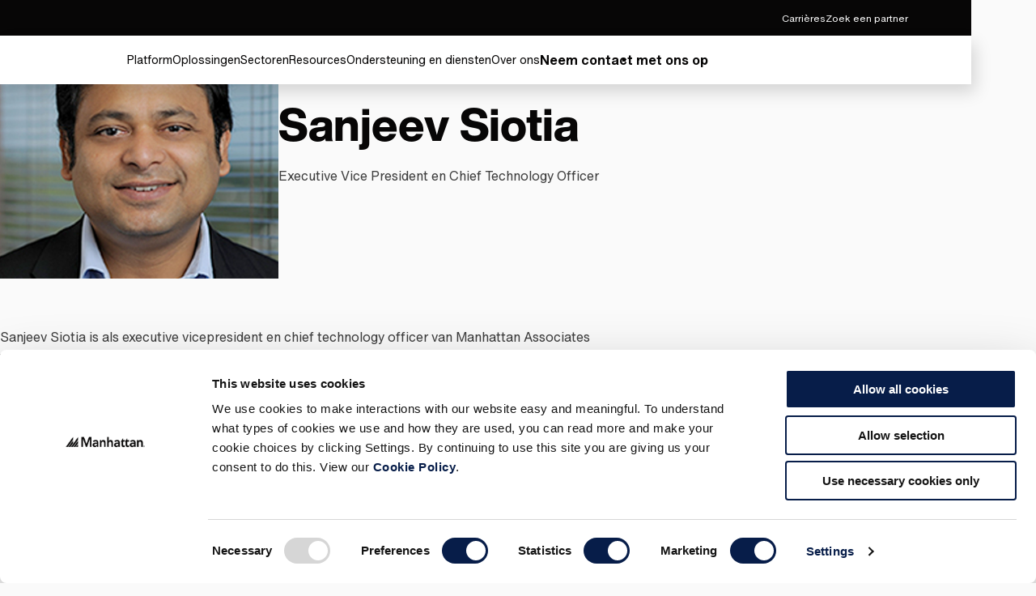

--- FILE ---
content_type: text/html; charset=utf-8
request_url: https://www.manh.com/nl-nl/over-ons/wie-wij-zijn/leiderschapsteam/sanjeev-siotia
body_size: 21832
content:



<!DOCTYPE html>

<!--  -->

<html lang="nl-nl" class="">
<head>
    <meta charset="UTF-8" />
    <meta http-equiv="X-UA-Compatible" content="IE=edge" />
    <meta name="viewport" content="width=device-width, initial-scale=1.0" />
    <script>
        (function (w, d, s, l, i) {
            w[l] = w[l] || []; w[l].push({
                'gtm.start':
                    new Date().getTime(), event: 'gtm.js'
            }); var f = d.getElementsByTagName(s)[0],
                j = d.createElement(s), dl = l != 'dataLayer' ? '&l=' + l : ''; j.async = true; j.src =
                    'https://www.googletagmanager.com/gtm.js?id=' + i + dl; f.parentNode.insertBefore(j, f);
        })(window, document, 'script', 'dataLayer', 'GTM-NB3HRPX');
    </script>
    <script src="https://cdn-app.pathfactory.com/libraries/overlay/overlay.js"></script>
    <link href="https://cdn-app.pathfactory.com/libraries/overlay/overlay.css" rel="stylesheet" type="text/css" />
    <link href="https://www.manh.com/nl-nl/over-ons/wie-wij-zijn/leiderschapsteam/sanjeev-siotia" rel="canonical" />
        <title>Sanjeev Siotia | Manhattan</title>
<meta name="title" content="Sanjeev Siotia – Leiderschapsteam | Manhattan" />
<meta name="description" content="Maak kennis met Sanjeev Siotia, lid van het vooraanstaande en diverse managementteam van Manhattan Associates." />
<meta name="taxWebFormProductTag" content="Nonproduct" />
<link href="https://www.manh.com/about-us/who-we-are/leadership-team/sanjeev-siotia" rel="alternate" hreflang="X-Default" />
<link href="https://www.manh.com/about-us/who-we-are/leadership-team/sanjeev-siotia" rel="alternate" hreflang="en-us" />
<link href="https://www.manh.com/pt-br/sobre-nos/quem-somos/equipe-de-lideranca/sanjeev-siotia" rel="alternate" hreflang="pt-br" />
<link href="https://www.manh.com/es-xl/quienes-somos/quienes-somos/equipo-directivo/sanjeev-siotia" rel="alternate" hreflang="es" />
<link href="https://www.manh.com/ja-jp/about-us/who-we-are/leadership-team/sanjeev-siotia" rel="alternate" hreflang="ja-jp" />
<link href="https://www.manh.com/it-it/chi-siamo/chi-siamo/team-di-leadership/sanjeev-siotia" rel="alternate" hreflang="it-it" />
<link href="https://www.manh.com/de-de/uber-uns/wer-wir-sind/leadership-team/sanjeev-siotia" rel="alternate" hreflang="de-de" />
<link href="https://www.manh.com/fr-fr/notre-societe/qui-sommes-nous/equipe-de-direction/sanjeev-siotia" rel="alternate" hreflang="fr-fr" />
<link href="https://www.manh.com/en-gb/about-us/who-we-are/leadership-team/sanjeev-siotia" rel="alternate" hreflang="en-gb" />
<link href="https://www.manh.com/en-sg/about-us/who-we-are/leadership-team/sanjeev-siotia" rel="alternate" hreflang="en-sg" />
<link href="https://www.manh.com/en-in/about-us/who-we-are/leadership-team/sanjeev-siotia" rel="alternate" hreflang="en-in" />
<link href="https://www.manh.com/en-au/about-us/who-we-are/leadership-team/sanjeev-siotia" rel="alternate" hreflang="en-au" />
<link href="https://www.manh.com/nl-nl/over-ons/wie-wij-zijn/leiderschapsteam/sanjeev-siotia" rel="alternate" hreflang="nl-nl" />
<link href="https://www.manh.com/zh-cn/about-us/who-we-are/leadership-team/sanjeev-siotia" rel="alternate" hreflang="zh-cn" />
<meta name="idio:cid" content="16403" />
<meta name="idio:cardimage" content="https://www.manh.com/siteassets/placeholder-images/1390x782.webp" />

    <meta name="og:title" property="og:title" content="Sanjeev Siotia – Leiderschapsteam | Manhattan">
<meta name="twitter:title" content="Sanjeev Siotia – Leiderschapsteam | Manhattan">
<meta name="og:url" property="og:url" content="https://www.manh.com/nl-nl/over-ons/wie-wij-zijn/leiderschapsteam/sanjeev-siotia">
<meta name="og:image" property="og:image" content="https://www.manh.com/contentassets/b1199fc9fa9647bc8151d1001dd60dd1/og_events-1.jpg">
<meta name="twitter:image" content="https://www.manh.com/contentassets/b1199fc9fa9647bc8151d1001dd60dd1/og_events-1.jpg">
<meta name="og:description" property="og:description" content="Maak kennis met Sanjeev Siotia, lid van het vooraanstaande en diverse managementteam van Manhattan Associates.">
<meta name="og:locale" property="og:locale" content="nl_NL">
<meta name="og:locale:alternate" property="og:locale:alternate" content="en">
<meta name="og:locale:alternate" property="og:locale:alternate" content="pt_BR">
<meta name="og:locale:alternate" property="og:locale:alternate" content="es">
<meta name="og:locale:alternate" property="og:locale:alternate" content="ja_JP">
<meta name="og:locale:alternate" property="og:locale:alternate" content="it_IT">
<meta name="og:locale:alternate" property="og:locale:alternate" content="de_DE">
<meta name="og:locale:alternate" property="og:locale:alternate" content="fr_FR">
<meta name="og:locale:alternate" property="og:locale:alternate" content="en_GB">
<meta name="og:locale:alternate" property="og:locale:alternate" content="en_SG">
<meta name="og:locale:alternate" property="og:locale:alternate" content="en_IN">
<meta name="og:locale:alternate" property="og:locale:alternate" content="en_AU">
<meta name="og:locale:alternate" property="og:locale:alternate" content="zh_Hans_CN">
<meta name="article:content_type" property="article:content_type" content="Leadership Detail Page">
<meta name="article:published_time" property="article:published_time" content="07/13/2023 15:23:18 PM">
<meta name="article:modified_time" property="article:modified_time" content="13-07-2023 15:23:18">

    <meta name="twitter:card" content="summary_large_image">
<meta name="twitter:description" content="Maak kennis met Sanjeev Siotia, lid van het vooraanstaande en diverse managementteam van Manhattan Associates.">
<meta name="twitter:site" content="@ManhAssocNews">


    <link href="/css/styles.css?v=81723" rel="stylesheet" type="text/css" />

    
<link rel="shortcut icon" href="/favicon.svg?r=81723" type="image/vnd.microsoft.icon">
<link rel="apple-touch-icon" href="/apple-touch-icon.png">

    
    

    <script>
_iaq = [ ['client', '2d0ec5bd0be548cbaf505a8b7cd75e16'], ['track', 'consume'] ]; !function(d,s){var ia=d.createElement(s);ia.async=1,s=d.getElementsByTagName(s)[0],ia.src='//s.usea01.idio.episerver.net/ia.js',s.parentNode.insertBefore(ia,s)}(document,'script');
</script>
<script>
!function(T,l,y){var S=T.location,k="script",D="instrumentationKey",C="ingestionendpoint",I="disableExceptionTracking",E="ai.device.",b="toLowerCase",w="crossOrigin",N="POST",e="appInsightsSDK",t=y.name||"appInsights";(y.name||T[e])&&(T[e]=t);var n=T[t]||function(d){var g=!1,f=!1,m={initialize:!0,queue:[],sv:"5",version:2,config:d};function v(e,t){var n={},a="Browser";return n[E+"id"]=a[b](),n[E+"type"]=a,n["ai.operation.name"]=S&&S.pathname||"_unknown_",n["ai.internal.sdkVersion"]="javascript:snippet_"+(m.sv||m.version),{time:function(){var e=new Date;function t(e){var t=""+e;return 1===t.length&&(t="0"+t),t}return e.getUTCFullYear()+"-"+t(1+e.getUTCMonth())+"-"+t(e.getUTCDate())+"T"+t(e.getUTCHours())+":"+t(e.getUTCMinutes())+":"+t(e.getUTCSeconds())+"."+((e.getUTCMilliseconds()/1e3).toFixed(3)+"").slice(2,5)+"Z"}(),iKey:e,name:"Microsoft.ApplicationInsights."+e.replace(/-/g,"")+"."+t,sampleRate:100,tags:n,data:{baseData:{ver:2}}}}var h=d.url||y.src;if(h){function a(e){var t,n,a,i,r,o,s,c,u,p,l;g=!0,m.queue=[],f||(f=!0,t=h,s=function(){var e={},t=d.connectionString;if(t)for(var n=t.split(";"),a=0;a<n.length;a++){var i=n[a].split("=");2===i.length&&(e[i[0][b]()]=i[1])}if(!e[C]){var r=e.endpointsuffix,o=r?e.location:null;e[C]="https://"+(o?o+".":"")+"dc."+(r||"services.visualstudio.com")}return e}(),c=s[D]||d[D]||"",u=s[C],p=u?u+"/v2/track":d.endpointUrl,(l=[]).push((n="SDK LOAD Failure: Failed to load Application Insights SDK script (See stack for details)",a=t,i=p,(o=(r=v(c,"Exception")).data).baseType="ExceptionData",o.baseData.exceptions=[{typeName:"SDKLoadFailed",message:n.replace(/\./g,"-"),hasFullStack:!1,stack:n+"\nSnippet failed to load ["+a+"] -- Telemetry is disabled\nHelp Link: https://go.microsoft.com/fwlink/?linkid=2128109\nHost: "+(S&&S.pathname||"_unknown_")+"\nEndpoint: "+i,parsedStack:[]}],r)),l.push(function(e,t,n,a){var i=v(c,"Message"),r=i.data;r.baseType="MessageData";var o=r.baseData;return o.message='AI (Internal): 99 message:"'+("SDK LOAD Failure: Failed to load Application Insights SDK script (See stack for details) ("+n+")").replace(/\"/g,"")+'"',o.properties={endpoint:a},i}(0,0,t,p)),function(e,t){if(JSON){var n=T.fetch;if(n&&!y.useXhr)n(t,{method:N,body:JSON.stringify(e),mode:"cors"});else if(XMLHttpRequest){var a=new XMLHttpRequest;a.open(N,t),a.setRequestHeader("Content-type","application/json"),a.send(JSON.stringify(e))}}}(l,p))}function i(e,t){f||setTimeout(function(){!t&&m.core||a()},500)}var e=function(){var n=l.createElement(k);n.src=h;var e=y[w];return!e&&""!==e||"undefined"==n[w]||(n[w]=e),n.onload=i,n.onerror=a,n.onreadystatechange=function(e,t){"loaded"!==n.readyState&&"complete"!==n.readyState||i(0,t)},n}();y.ld<0?l.getElementsByTagName("head")[0].appendChild(e):setTimeout(function(){l.getElementsByTagName(k)[0].parentNode.appendChild(e)},y.ld||0)}try{m.cookie=l.cookie}catch(p){}function t(e){for(;e.length;)!function(t){m[t]=function(){var e=arguments;g||m.queue.push(function(){m[t].apply(m,e)})}}(e.pop())}var n="track",r="TrackPage",o="TrackEvent";t([n+"Event",n+"PageView",n+"Exception",n+"Trace",n+"DependencyData",n+"Metric",n+"PageViewPerformance","start"+r,"stop"+r,"start"+o,"stop"+o,"addTelemetryInitializer","setAuthenticatedUserContext","clearAuthenticatedUserContext","flush"]),m.SeverityLevel={Verbose:0,Information:1,Warning:2,Error:3,Critical:4};var s=(d.extensionConfig||{}).ApplicationInsightsAnalytics||{};if(!0!==d[I]&&!0!==s[I]){var c="onerror";t(["_"+c]);var u=T[c];T[c]=function(e,t,n,a,i){var r=u&&u(e,t,n,a,i);return!0!==r&&m["_"+c]({message:e,url:t,lineNumber:n,columnNumber:a,error:i}),r},d.autoExceptionInstrumented=!0}return m}(y.cfg);function a(){y.onInit&&y.onInit(n)}(T[t]=n).queue&&0===n.queue.length?(n.queue.push(a),n.trackPageView({})):a()}(window,document,{src: "https://js.monitor.azure.com/scripts/b/ai.2.gbl.min.js", crossOrigin: "anonymous", cfg: { instrumentationKey:'78f1aaf5-96f8-40f3-b3b6-627d2aff6b2e', disableCookiesUsage: false }});
</script>

    <script id="Cookiebot" src="https://consent.cookiebot.com/uc.js" data-cbid="228c34f6-be7c-4929-ae3d-b4c33abc6271" data-georegions="{'region':'US-06','cbid':'fcc7af92-e36c-4547-897b-74626b3e260e'}" type="text/javascript" async></script>
    <script type="text/plain" data-cookieconsent="marketing">
        function CookiebotCallback_OnAccept() {
            if (Cookiebot.consent.preferences)
                dataLayer.push({ 'event': 'cookieconsent_preferences' });
            if (Cookiebot.consent.statistics)
                dataLayer.push({ 'event': 'cookieconsent_statistics' });
            if (Cookiebot.consent.marketing)
                dataLayer.push({ 'event': 'cookieconsent_marketing' });

            console.log('cookiebot accepted');

            adroll_adv_id = "D5TMBO3J4RG2JGCC5REGPK";
            adroll_pix_id = "2OOWXANO2ND25DCZGOSD2Y";
            adroll_version = "2.0";

            (function (w, d, e, o, a) {
                w.__adroll_loaded = true;
                w.adroll = w.adroll || [];
                w.adroll.f = ['setProperties', 'identify', 'track'];
                var roundtripUrl = "https://s.adroll.com/j/" + adroll_adv_id
                    + "/roundtrip.js";
                for (a = 0; a < w.adroll.f.length; a++) {
                    w.adroll[w.adroll.f[a]] = w.adroll[w.adroll.f[a]] || (function (n) {
                        return function () {
                            w.adroll.push([n, arguments])
                        }
                    })(w.adroll.f[a])
                }

                e = d.createElement('script');
                o = d.getElementsByTagName('script')[0];
                e.async = 1;
                e.src = roundtripUrl;
                o.parentNode.insertBefore(e, o);
            })(window, document);
            adroll.track("pageView");


            DemandBaseDataEnhancement();
        }
    </script>

    
    <script type="text/javascript" async src="
https://play.vidyard.com/embed/v4.js"></script>
<meta name="google-site-verification" content="tBMXMxypGdyP5BdQmgNKqBXsRCRz9LZG_b2firLetUE" />
<script type="text/javascript"  data-cookieconsent="ignore">
const pfDomains=['manh-resource.pathfactory.com','explore.manh.com']
    function stripWWW(e) {
        const m = e.replace(/^(?:https?:\/\/)?(?:www\.)?/i, "").split('/')[0];
        if (!m) { return e}
        else {
         return m
        }
    }
    function checkPFDomain(d) {
        var cleanDomainsList = []
        pfDomains.forEach(function(m){cleanDomainsList.push(stripWWW(m))})
        var overlayDomain = new URL(d).hostname
        overlayDomain = stripWWW(overlayDomain)
        var overlayMatch = cleanDomainsList.includes(overlayDomain)
        return overlayMatch
    }
    function openPFOverlay(e) {
            var n = document.getElementById("pfContentTrackOverlay");
            n.setAttribute("data-lookbook-overlay-href", e), n.click();
    }
    const pfOverlayParam = new URLSearchParams(window.location.search);
    const pfOverlayUrl = decodeURIComponent(pfOverlayParam.get('pfoverlay'))
    if (pfOverlayUrl !=null && checkPFDomain(pfOverlayUrl)){
        window.addEventListener('load', (event) => { openPFOverlay(pfOverlayUrl);
        document.getElementById("lookbook-overlay-close").addEventListener("click", updateURL);
    });
    }
    function updateURL(){
        pfOverlayParam.delete('pfoverlay');
        var updatedUrl = pfOverlayParam.toString() === '' ? `${window.location.origin}${window.location.pathname}` : `${window.location.origin}${window.location.pathname}?${pfOverlayParam.toString()}`;
        window.history.pushState({}, '', updatedUrl);
    }
</script>

    <script type="application/ld+json">
{"@context":"https://schema.org","@type":"WebSite","name":"Manhattan Associates","potentialAction":{"@type":"SearchAction","target":"https://www.manh.com/nl-nl/zoeken?q={search_term_string}","query-input":"required name=search_term_string"},"url":"https://www.manh.com"}
</script>


    <script src="//info.manh.com/js/forms2/js/forms2.min.js"></script>
</head>
<body>
    <!-- Google Tag Manager (noscript) -->
        <noscript>
            <iframe src="https://www.googletagmanager.com/ns.html?id=GTM-NB3HRPX"
                      height="0" width="0" style="display:none;visibility:hidden"></iframe></noscript>
    <!-- End Google Tag Manager (noscript) -->





<div class="loading-box" style="display: none">
    <div class="loader"></div>
</div>






    <header class="header" data-module="header">
        <a href="#" id="pfContentTrackOverlay" data-lookbook-overlay-href="" data-lookbook-overlay-width="80%" data-lookbook-overlay-height="80%" style="display:none"></a>
        <!-- Search widget element is not visible by default -->
        <gen-search-widget id="searchWidg" configid="acbc36d6-5b83-4156-b4c9-ddcff7396ec2"
                           triggerid="searchWidgetTrigger">
        </gen-search-widget>
        






<div class="utility-navigation">
    <div class="utility-navigation__background">  </div>
    <div class="utility-navigation__section">
        


    <a href="/nl-nl/over-ons/carrieres"
       class="link link--secondary"
       data-module="ctaModule"
       id="51"
        >
        <span>Carri&#xE8;res</span>
    </a>


    <a href="/about-us/partners"
       target="_blank"
       class="link link--secondary"
       data-module="ctaModule"
       id="52"
                    rel="noreferrer noopener"
>
        <span>Zoek een partner</span>
    </a>

    </div>
        <div class="utility-navigation__section">

    <div class="language-selector dark-background-module">
        <div class="language-selector__top">
            <h3 class="language-selector__title">
                Selecteer Uw Land
            </h3>
            <button class="language-selector__close-button language-selector__icon-button">
                <svg role="presentation">
                    <use xlink:href="#close" />
                </svg>
                <svg role="presentation">
                    <use xlink:href="#close" />
                </svg>
            </button>
        </div>

        <div class="language-selector__accordion">
            <div class="language-selector__accordion-items">
                <button class="link language-selector__back-button language-selector__back-to-main">
                    <div class="language-selector__back-button-icon">
                        <svg role="presentation">
                            <use xlink:href="#arrow-left" />
                        </svg>
                    </div>
                    <span>Back to Main Menu</span>
                </button>
                    <div class="language-selector__accordion-item">
                        <button class="language-selector__accordion-item-trigger" aria-expanded="false">
                            <h4 class="language-selector__accordion-item-title">
                                Americas (3)
                            </h4>
                            <div class="language-selector__accordion-item-desktop-icon">
                                <span></span>
                                <span></span>
                            </div>
                            <div class="language-selector__accordion-item-mobile-icon">
                                <svg role="presentation">
                                    <use xlink:href="#chevron-right" />
                                </svg>
                            </div>
                        </button>
                        <div class="language-selector__accordion-item-panel">
                            <button class="link language-selector__back-button">
                                <div class="language-selector__back-button-icon">
                                    <svg role="presentation">
                                        <use xlink:href="#arrow-left" />
                                    </svg>
                                </div>
                                <span>Back to Location & Language</span>
                            </button>
                            <ul class="language-selector__accordion-item-countries">

                                    <li class="language-selector__accordion-item-country">
                                        <a class="link language-selector__accordion-item-country-link" href="/">
                                            <span>
                                                Verenigde Staten van Amerika
                                            </span>
                                        </a>
                                    </li>
                                    <li class="language-selector__accordion-item-country">
                                        <a class="link language-selector__accordion-item-country-link" href="/es-xl">
                                            <span>
                                                Latijns Amerika
                                            </span>
                                        </a>
                                    </li>
                                    <li class="language-selector__accordion-item-country">
                                        <a class="link language-selector__accordion-item-country-link" href="/pt-br">
                                            <span>
                                                Brazili&#xEB;
                                            </span>
                                        </a>
                                    </li>
                            </ul>
                        </div>
                    </div>
                    <div class="language-selector__accordion-item">
                        <button class="language-selector__accordion-item-trigger" aria-expanded="false">
                            <h4 class="language-selector__accordion-item-title">
                                Europa (5)
                            </h4>
                            <div class="language-selector__accordion-item-desktop-icon">
                                <span></span>
                                <span></span>
                            </div>
                            <div class="language-selector__accordion-item-mobile-icon">
                                <svg role="presentation">
                                    <use xlink:href="#chevron-right" />
                                </svg>
                            </div>
                        </button>
                        <div class="language-selector__accordion-item-panel">
                            <button class="link language-selector__back-button">
                                <div class="language-selector__back-button-icon">
                                    <svg role="presentation">
                                        <use xlink:href="#arrow-left" />
                                    </svg>
                                </div>
                                <span>Back to Location & Language</span>
                            </button>
                            <ul class="language-selector__accordion-item-countries">

                                    <li class="language-selector__accordion-item-country">
                                        <a class="link language-selector__accordion-item-country-link" href="/en-gb">
                                            <span>
                                                Verenigd Koninkrijk
                                            </span>
                                        </a>
                                    </li>
                                    <li class="language-selector__accordion-item-country">
                                        <a class="link language-selector__accordion-item-country-link" href="/fr-fr">
                                            <span>
                                                Frankrijk
                                            </span>
                                        </a>
                                    </li>
                                    <li class="language-selector__accordion-item-country">
                                        <a class="link language-selector__accordion-item-country-link" href="/es-xl">
                                            <span>
                                                Spanje
                                            </span>
                                        </a>
                                    </li>
                                    <li class="language-selector__accordion-item-country">
                                        <a class="link language-selector__accordion-item-country-link" href="/it-it">
                                            <span>
                                                Itali&#xEB;
                                            </span>
                                        </a>
                                    </li>
                                    <li class="language-selector__accordion-item-country">
                                        <a class="link language-selector__accordion-item-country-link" href="/de-de">
                                            <span>
                                                Duitsland
                                            </span>
                                        </a>
                                    </li>
                            </ul>
                        </div>
                    </div>
                    <div class="language-selector__accordion-item">
                        <button class="language-selector__accordion-item-trigger" aria-expanded="false">
                            <h4 class="language-selector__accordion-item-title">
                                Azi&#xEB; (5)
                            </h4>
                            <div class="language-selector__accordion-item-desktop-icon">
                                <span></span>
                                <span></span>
                            </div>
                            <div class="language-selector__accordion-item-mobile-icon">
                                <svg role="presentation">
                                    <use xlink:href="#chevron-right" />
                                </svg>
                            </div>
                        </button>
                        <div class="language-selector__accordion-item-panel">
                            <button class="link language-selector__back-button">
                                <div class="language-selector__back-button-icon">
                                    <svg role="presentation">
                                        <use xlink:href="#arrow-left" />
                                    </svg>
                                </div>
                                <span>Back to Location & Language</span>
                            </button>
                            <ul class="language-selector__accordion-item-countries">

                                    <li class="language-selector__accordion-item-country">
                                        <a class="link language-selector__accordion-item-country-link" href="/en-au">
                                            <span>
                                                Australi&#xEB;
                                            </span>
                                        </a>
                                    </li>
                                    <li class="language-selector__accordion-item-country">
                                        <a class="link language-selector__accordion-item-country-link" href="/en-in">
                                            <span>
                                                India
                                            </span>
                                        </a>
                                    </li>
                                    <li class="language-selector__accordion-item-country">
                                        <a class="link language-selector__accordion-item-country-link" href="/en-sg">
                                            <span>
                                                Singapore
                                            </span>
                                        </a>
                                    </li>
                                    <li class="language-selector__accordion-item-country">
                                        <a class="link language-selector__accordion-item-country-link" href="/zh-cn">
                                            <span>
                                                China
                                            </span>
                                        </a>
                                    </li>
                                    <li class="language-selector__accordion-item-country">
                                        <a class="link language-selector__accordion-item-country-link" href="/ja-jp">
                                            <span>
                                                Japan
                                            </span>
                                        </a>
                                    </li>
                            </ul>
                        </div>
                    </div>
            </div>
        </div>
    </div>
    <button aria-label="Language & Region" class="link link--secondary utility-navigation__icon-button utility-navigation__language-and-region-button">
        <div class="utility-navigation__icon">
            <svg class="secondary" role="presentation">
                <use xlink:href="#language-selector" />
            </svg>
            <svg class="secondary" role="presentation">
                <use xlink:href="#language-selector" />
            </svg>
        </div>
        <span>Selecteer Uw Land</span>
    </button>
                <a href="https://manh-login.my.site.com/manhcommunity/s/login/?ec=302&amp;startURL=/manhcommunity/s/" target="_blank"
                   rel="noopener noreferrer" class="link link--secondary utility-navigation__icon-button utility-navigation__login-button"
                   aria-label="Login" >
                    <div class="utility-navigation__icon">
                        <svg class="secondary" role="presentation">
                            <use xlink:href="#login" />
                        </svg>
                        <svg class="secondary" role="presentation">
                            <use xlink:href="#login" />
                        </svg>
                    </div>
                    <span>Login</span>
                </a>
                <button id="searchWidgetTrigger" aria-label="" class="link link--secondary utility-navigation__icon-button utility-navigation__search-button">
                    <div class="utility-navigation__icon">
                        <svg class="secondary" role="presentation">
                            <use xlink:href="#search" />
                        </svg>
                        <svg class="secondary" role="presentation">
                            <use xlink:href="#search" />
                        </svg>
                    </div>
                </button>
        </div>
</div>
<div class="global-navigation">
    <div class="global-navigation__background">
    </div>
    <div class="global-navigation__container">
        <a href="/nl-nl" class="global-navigation__logo">
                <svg viewBox="0 0 337 43" xmlns="http://www.w3.org/2000/svg" class="global-navigation__logo">
        <path d="M8.43243 42H0L30 2V12.8502L8.43243 42Z"
        />
        <path d="M11 42H19.2821L30 27.3333V16L11 42Z" />
        <path d="M30.4324 42H22L52 2V12.8502L30.4324 42Z"
        />
        <path d="M33 42H41.2821L52 27.3333V16L33 42Z" />
        <path d="M44 42H52V31L44 42Z"/>
        <path d="M78.0086 0H66.7714V41.04H73.7743V7.00286H73.9372L86.4771 41.04H91.5257L104.066 7.00286V41.04H111.069V0H99.9943L88.92 28.8257L78.0086 0Z" ></path>
        <path d="M129.471 12.54C125.074 12.54 120.677 13.8429 117.583 17.1L121.166 20.6829C122.957 18.8914 125.726 17.7514 128.657 17.7514C132.403 17.7514 135.009 19.5429 135.009 22.9629V23.7772H133.38C126.377 23.7772 115.791 24.4286 115.791 33.5486C115.791 39.0857 120.84 41.8543 125.889 41.8543C129.634 41.8543 132.891 40.5514 134.846 37.2943H135.009V41.04H141.523V25.08C141.523 21.1714 141.523 12.54 129.471 12.54ZM134.846 30.1286C134.846 34.0372 132.566 36.48 127.843 36.48C125.563 36.48 122.957 35.34 122.957 32.8972C122.957 28.8257 129.634 28.6629 133.38 28.6629H134.846V30.1286Z"></path>
        <path d="M154.551 13.1914H147.874V41.04H154.877V25.8943C154.877 22.1486 156.669 18.8914 161.229 18.8914C166.114 18.8914 166.277 23.94 166.277 27.0343V41.2029H173.28V23.4514C173.28 17.7514 170.674 12.54 163.183 12.54C158.46 12.54 155.854 14.9829 154.714 17.7514H154.551V13.1914Z"></path>
        <path d="M186.96 17.1C188.263 14.82 191.031 12.54 195.266 12.54C202.757 12.54 205.363 17.7514 205.363 23.4514V41.04H198.523V26.8714C198.523 23.7771 198.197 18.7286 193.474 18.7286C188.914 18.7286 187.123 22.1486 187.123 25.8943V41.04H180.12V0H187.123L186.96 17.1Z"></path>
       
        <path d="M223.929 12.54C219.531 12.54 215.134 13.8429 212.04 17.1L215.623 20.6829C217.414 18.8914 220.183 17.7514 223.114 17.7514C226.86 17.7514 229.466 19.5429 229.466 22.9629V23.7772H227.837C220.834 23.7772 210.249 24.4286 210.249 33.5486C210.249 39.0857 215.297 41.8543 220.346 41.8543C224.091 41.8543 227.349 40.5514 229.303 37.2943H229.466V41.04H235.654V25.08C235.98 21.1714 235.98 12.54 223.929 12.54ZM229.303 30.1286C229.303 34.0372 227.023 36.48 222.3 36.48C220.02 36.48 217.414 35.34 217.414 32.8972C217.414 28.8257 224.091 28.6629 227.837 28.6629H229.303V30.1286Z"></path>
        <path d="M240.051 19.2172L249.986 5.21145V13.3543H258.617L254.383 19.2172H249.823V31.4314C249.823 34.2 250.637 35.9914 253.731 35.9914C255.034 35.9914 256.663 35.8286 257.477 35.1772V41.04C256.011 41.6915 253.569 42.0172 251.94 42.0172C244.611 42.0172 242.82 38.76 242.82 32.0829V19.38L240.051 19.2172Z"></path>
        <path d="M268.389 5.21145L258.454 19.2172H261.549V31.92C261.549 38.4343 263.34 41.8543 270.669 41.8543C272.297 41.8543 274.74 41.6914 276.206 40.8772V35.0143C275.391 35.6657 273.6 35.8286 272.46 35.8286C269.366 35.8286 268.551 34.0372 268.551 31.2686V19.0543H276.206V13.1914H268.551V5.21145H268.389Z"></path>
        <path d="M292.98 12.54C288.583 12.54 284.186 13.8429 281.091 17.1L284.674 20.6829C286.629 18.8914 289.234 17.7514 292.166 17.7514C295.911 17.7514 298.517 19.5429 298.517 22.9629V23.7772H296.726C289.723 23.7772 279.137 24.4286 279.137 33.5486C279.137 39.0857 284.186 41.8543 289.234 41.8543C292.98 41.8543 296.237 40.5514 298.191 37.2943H298.354V41.04H304.543V25.08C305.031 21.1714 305.031 12.54 292.98 12.54ZM298.354 30.1286C298.354 34.0372 296.074 36.48 291.351 36.48C289.071 36.48 286.466 35.34 286.466 32.8972C286.466 28.8257 293.143 28.6629 296.889 28.6629H298.354V30.1286Z"></path>
        <path id="path9" d="M317.734 13.1914H311.057V41.04H318.06V25.8943C318.06 22.1486 319.851 18.8914 324.411 18.8914C329.297 18.8914 329.46 23.94 329.46 27.0343V41.2029H336.463V23.4514C336.463 17.7514 333.694 12.54 326.366 12.54C321.643 12.54 319.037 14.9829 317.897 17.7514H317.734V13.1914Z"></path>
        </svg>                
        </a>
        <div id="id--global-navigation-wrapper" class="global-navigation__items-wrapper">


<div class="header-search">
    <button class="header-search__close-btn">
        <svg role="presentation">
            <use xlink:href="#close" />
        </svg>
        <svg role="presentation">
            <use xlink:href="#close" />
        </svg>
    </button>
    <div class="header-search__top-section">
        <h3 class="header-search__title">
            Zoeken
        </h3>
        <form class="header-search__form" aria-label="" action="/nl-nl/zoeken">
            <button class="header-search__back-button-mobile" type="button">
                <svg role="presentation">
                    <use xlink:href="#chevron-left" />
                </svg>
            </button>
            <input type="text" class="header-search__input" name="query" placeholder="Waar bent u naar op zoek?" value="">
            <div class="header-search__notification">
                <svg role="presentation">
                    <use xlink:href="#warning" />
                </svg>
                Typ een vraag
            </div>
            <input type="submit" hidden>
            <div class="header-search__actions">
                <button type="submit" class="header-search__search-btn" aria-label="Search">
                    <svg role="presentation">
                        <use xlink:href="#search" />
                    </svg>
                    <svg role="presentation">
                        <use xlink:href="#search" />
                    </svg>
                </button>
            </div>
        </form>
    </div>
    <div class="header-search__featured-section">
        <div class="header-search__featured-topics">
            <h3 class="header-search__featured-topics-title">
                Uitgelichte onderwerpen
            </h3>
            <div class="header-search__featured-topics-items">
                

            </div>
        </div>
        <div class="dark-background-module header-search__featured-menu-item">
            

<a href="https://www.retailbenchmark.manh.com/nl?_gl=1*qgb6a*_ga*MTI0ODE4OTIyNi4xNzA2Mjg0NzUz*_ga_D46R5555EK*MTcwOTY0OTIwNC4xNS4xLjE3MDk2NDk5NjYuNTYuMC4w" 
   target="_blank" class="featured-menu-item" rel="noreferrer noopener">
    <div class="picture">
        




        <img src="https://images4.cmp.optimizely.com/assets/UCB&#x2B;search/Zz0zMGY0YWI2YWRhZTAxMWVlOGM2YjVhYzE5MmI4MDE2Yg=="
                  loading="lazy"                 />


    </div>
    <h3 class="featured-menu-item__title">
        Unified Commerce Benchmark voor Specialty Retail in Europa 2024
    </h3>
    <div class="featured-menu-item__description rtf" >
        <p>
            Onze Benchmark voor Specialty Retail 2024 in Europa is de eerste Unified Commerce-benchmark met echte aankopen, echte retouren en echte klanttrajecten via digitale en fysieke kanalen.
        </p>
    </div>
</a>
        </div>
    </div>
</div>

            <ul class="global-navigation__items" role="menubar">



    <li class="global-navigation__item" role="menuitem">
        <button class="link link--primary global-navigation__menu-trigger" aria-haspopup="true" aria-controls="global-navigation__menu-0" aria-expanded="false" aria-current='page'>
            <span>Platform</span>
        </button>
        <div class="global-navigation__menu" id="global-navigation__menu-0">
            <div class="global-navigation__menu-inner">
                <div class="global-navigation__menu-left">
                    <button class="link global-navigation__back-button" aria-haspopup="true" aria-controls="global-navigation__level-3-0-" aria-expanded="false">
                        <div class="global-navigation__menu-level-3-trigger-icon">
                            <svg role="presentation">
                                <use xlink:href="#arrow-left" />
                            </svg>
                        </div>
                        <span>Back to Main Menu</span>
                    </button>



<a href="/nl-nl/oplossingen/manhattan-active-platform" class="link link-- link--right global-navigation__menu-level-2-item" >
    <span>Overzicht</span>
    <div class="link__icon-container">
        <svg role="presentation">
            <use xlink:href="#arrow-up-right" />
        </svg>
        <svg role="presentation">
            <use xlink:href="#arrow-up-right" />
        </svg>
    </div>
</a>



<a href="/nl-nl/oplossingen/manhattan-active-platform/gedragsintelligentie" class="link link-- link--right global-navigation__menu-level-2-item" >
    <span>Gedragsintelligentie</span>
    <div class="link__icon-container">
        <svg role="presentation">
            <use xlink:href="#arrow-up-right" />
        </svg>
        <svg role="presentation">
            <use xlink:href="#arrow-up-right" />
        </svg>
    </div>
</a>



<a href="/nl-nl/oplossingen/manhattan-active-platform/computationele-intelligentie" class="link link-- link--right global-navigation__menu-level-2-item" >
    <span>Computerintelligentie</span>
    <div class="link__icon-container">
        <svg role="presentation">
            <use xlink:href="#arrow-up-right" />
        </svg>
        <svg role="presentation">
            <use xlink:href="#arrow-up-right" />
        </svg>
    </div>
</a>



<a href="/nl-nl/oplossingen/manhattan-active-platform/data-management" class="link link-- link--right global-navigation__menu-level-2-item" >
    <span>Data Management</span>
    <div class="link__icon-container">
        <svg role="presentation">
            <use xlink:href="#arrow-up-right" />
        </svg>
        <svg role="presentation">
            <use xlink:href="#arrow-up-right" />
        </svg>
    </div>
</a>



<a href="/nl-nl/oplossingen/manhattan-active-platform/developer-tools-en-apis" class="link link-- link--right global-navigation__menu-level-2-item" >
    <span>Ontwikkelaarstools en API</span>
    <div class="link__icon-container">
        <svg role="presentation">
            <use xlink:href="#arrow-up-right" />
        </svg>
        <svg role="presentation">
            <use xlink:href="#arrow-up-right" />
        </svg>
    </div>
</a>



<a href="/nl-nl/onze-inzichten/resource-types/ebooks/de-unified-supply-chain-van-manhattan" class="featured-menu-item" >
    <div class="picture">
        




        <img src="https://images4.cmp.optimizely.com/assets/the-manhattan-unified-supply-chain.jpg/Zz01YWYyNzM5NjNjMmMxMWVlYTAxZWVlMDdkNzQ0NzIyZg=="
                  loading="lazy"                 />


    </div>
    <h3 class="featured-menu-item__title">
        De unified supply chain
    </h3>
    <div class="featured-menu-item__description rtf" >
        <p>
            Het is niet logisch om distributie en transport van elkaar te scheiden. Om de efficiëntie, zichtbaarheid en prestaties te maximaliseren, vindt Manhattan dat het tijd is dat ze weer één worden. Met Manhattan Active® Supply Chain-technologie kunt u denken in termen van inbound en outbound in plaats van WMS versus TMS.
        </p>
    </div>
</a>                </div>
                <div class="global-navigation__menu-right">


<a href="/nl-nl/onze-inzichten/resource-types/ebooks/de-unified-supply-chain-van-manhattan" class="featured-menu-item" >
    <div class="picture">
        




        <img src="https://images4.cmp.optimizely.com/assets/the-manhattan-unified-supply-chain.jpg/Zz01YWYyNzM5NjNjMmMxMWVlYTAxZWVlMDdkNzQ0NzIyZg=="
                  loading="lazy"                 />


    </div>
    <h3 class="featured-menu-item__title">
        De unified supply chain
    </h3>
    <div class="featured-menu-item__description rtf" >
        <p>
            Het is niet logisch om distributie en transport van elkaar te scheiden. Om de efficiëntie, zichtbaarheid en prestaties te maximaliseren, vindt Manhattan dat het tijd is dat ze weer één worden. Met Manhattan Active® Supply Chain-technologie kunt u denken in termen van inbound en outbound in plaats van WMS versus TMS.
        </p>
    </div>
</a>


<div id="global-navigation__level-3-0-0" class="global-navigation__level-3-wrapper">
</div>



<div id="global-navigation__level-3-0-1" class="global-navigation__level-3-wrapper">
</div>



<div id="global-navigation__level-3-0-2" class="global-navigation__level-3-wrapper">
</div>



<div id="global-navigation__level-3-0-3" class="global-navigation__level-3-wrapper">
</div>



<div id="global-navigation__level-3-0-4" class="global-navigation__level-3-wrapper">
</div>
                </div>
            </div>
        </div>
    </li>



    <li class="global-navigation__item" role="menuitem">
        <button class="link link--primary global-navigation__menu-trigger" aria-haspopup="true" aria-controls="global-navigation__menu-1" aria-expanded="false" aria-current='page'>
            <span>Oplossingen</span>
        </button>
        <div class="global-navigation__menu" id="global-navigation__menu-1">
            <div class="global-navigation__menu-inner">
                <div class="global-navigation__menu-left">
                    <button class="link global-navigation__back-button" aria-haspopup="true" aria-controls="global-navigation__level-3-1-" aria-expanded="false">
                        <div class="global-navigation__menu-level-3-trigger-icon">
                            <svg role="presentation">
                                <use xlink:href="#arrow-left" />
                            </svg>
                        </div>
                        <span>Back to Main Menu</span>
                    </button>



<button class="link link-- global-navigation__menu-level-2-item global-navigation__menu-level-3-trigger" aria-haspopup="true" aria-controls="global-navigation__level-3-1-0" aria-expanded="false">
    <span>Omnichannel Commerce</span>
    <div class="global-navigation__menu-level-3-trigger-icon">
        <svg role="presentation">
            <use xlink:href="#chevron-right" />
        </svg>
    </div>
</button>



<button class="link link-- global-navigation__menu-level-2-item global-navigation__menu-level-3-trigger" aria-haspopup="true" aria-controls="global-navigation__level-3-1-1" aria-expanded="false">
    <span>B2B Commerce</span>
    <div class="global-navigation__menu-level-3-trigger-icon">
        <svg role="presentation">
            <use xlink:href="#chevron-right" />
        </svg>
    </div>
</button>



<button class="link link-- global-navigation__menu-level-2-item global-navigation__menu-level-3-trigger" aria-haspopup="true" aria-controls="global-navigation__level-3-1-2" aria-expanded="false">
    <span>Supply Chain Execution</span>
    <div class="global-navigation__menu-level-3-trigger-icon">
        <svg role="presentation">
            <use xlink:href="#chevron-right" />
        </svg>
    </div>
</button>



<button class="link link-- global-navigation__menu-level-2-item global-navigation__menu-level-3-trigger" aria-haspopup="true" aria-controls="global-navigation__level-3-1-3" aria-expanded="false">
    <span>Supply Chain Planning</span>
    <div class="global-navigation__menu-level-3-trigger-icon">
        <svg role="presentation">
            <use xlink:href="#chevron-right" />
        </svg>
    </div>
</button>



<a href="/nl-nl/product" class="link link-- link--right global-navigation__menu-level-2-item" >
    <span>Bekijk alle oplossingen</span>
    <div class="link__icon-container">
        <svg role="presentation">
            <use xlink:href="#arrow-up-right" />
        </svg>
        <svg role="presentation">
            <use xlink:href="#arrow-up-right" />
        </svg>
    </div>
</a>



<a href="/nl-nl/onze-inzichten/resource-types/onderzoeksrapporten/gartner-tms-magic-quadrant-rapport" class="featured-menu-item" >
    <div class="picture">
        




        <img src="https://images3.cmp.optimizely.com/assets/Gartner_2025_Card.jpg/Zz02ZmU4MTkzYzA5OGUxMWYwOGM1ZjQ2MjVmYTBiZWM3Mg=="
                  loading="lazy"                 />


    </div>
    <h3 class="featured-menu-item__title">
        Een leider in het Gartner&#xAE; Magic Quadrant&#x2122; voor TMS 
    </h3>
    <div class="featured-menu-item__description rtf" >
        <p>
            Manhattan Active® Transportation Management is de enige cloud-native oplossing in het Leader Quadrant en door Gartner in de top drie voor Level 3, Level 4 en Level 5 gebruiksscenario's voor transport gerangschikt. 
        </p>
    </div>
</a>                </div>
                <div class="global-navigation__menu-right">


<a href="/nl-nl/onze-inzichten/resource-types/onderzoeksrapporten/gartner-tms-magic-quadrant-rapport" class="featured-menu-item" >
    <div class="picture">
        




        <img src="https://images3.cmp.optimizely.com/assets/Gartner_2025_Card.jpg/Zz02ZmU4MTkzYzA5OGUxMWYwOGM1ZjQ2MjVmYTBiZWM3Mg=="
                  loading="lazy"                 />


    </div>
    <h3 class="featured-menu-item__title">
        Een leider in het Gartner&#xAE; Magic Quadrant&#x2122; voor TMS 
    </h3>
    <div class="featured-menu-item__description rtf" >
        <p>
            Manhattan Active® Transportation Management is de enige cloud-native oplossing in het Leader Quadrant en door Gartner in de top drie voor Level 3, Level 4 en Level 5 gebruiksscenario's voor transport gerangschikt. 
        </p>
    </div>
</a>


<div id="global-navigation__level-3-1-0" class="global-navigation__level-3-wrapper">
    <button class="link link--secondary global-navigation__back-button">
        <div class="global-navigation__menu-level-3-trigger-icon">
            <svg role="presentation">
                <use xlink:href="#arrow-left" />
            </svg>
        </div>
            <span>Back to Oplossingen</span>
    </button>





    <a href="/nl-nl/oplossingen/omnichannel-software-oplossingen" class="link link--primary global-navigation__menu-level-3-item" >
        <span>Overzicht</span>
        <div class="link__icon-container">
            <svg class="primary" role="presentation">
                <use xlink:href="#arrow-up-right" />
            </svg>
            <svg class="primary" role="presentation">
                <use xlink:href="#arrow-up-right" />
            </svg>
        </div>
    </a>




    <a href="/nl-nl/oplossingen/omnichannel-software-oplossingen/ordermanagementsysteem" class="link link--primary global-navigation__menu-level-3-item" >
        <span>Order Management</span>
        <div class="link__icon-container">
            <svg class="primary" role="presentation">
                <use xlink:href="#arrow-up-right" />
            </svg>
            <svg class="primary" role="presentation">
                <use xlink:href="#arrow-up-right" />
            </svg>
        </div>
    </a>




    <a href="/nl-nl/oplossingen/omnichannel-software-oplossingen/point-of-salesoftware" class="link link--primary global-navigation__menu-level-3-item" >
        <span>Point of Sale</span>
        <div class="link__icon-container">
            <svg class="primary" role="presentation">
                <use xlink:href="#arrow-up-right" />
            </svg>
            <svg class="primary" role="presentation">
                <use xlink:href="#arrow-up-right" />
            </svg>
        </div>
    </a>




    <a href="/nl-nl/oplossingen/omnichannel-software-oplossingen/customer-engagement-platform" class="link link--primary global-navigation__menu-level-3-item" >
        <span>Customer Service en Engagement</span>
        <div class="link__icon-container">
            <svg class="primary" role="presentation">
                <use xlink:href="#arrow-up-right" />
            </svg>
            <svg class="primary" role="presentation">
                <use xlink:href="#arrow-up-right" />
            </svg>
        </div>
    </a>




    <a href="/nl-nl/oplossingen/omnichannel-software-oplossingen/vind-klantenservice-opnieuw-uit-met-genai" class="link link--primary global-navigation__menu-level-3-item" >
        <span>Agentic AI Chatbot voor klantenservice</span>
        <div class="link__icon-container">
            <svg class="primary" role="presentation">
                <use xlink:href="#arrow-up-right" />
            </svg>
            <svg class="primary" role="presentation">
                <use xlink:href="#arrow-up-right" />
            </svg>
        </div>
    </a>




    <a href="/nl-nl/oplossingen/omnichannel-software-oplossingen/winkelvoorraad-en-fulfilment" class="link link--primary global-navigation__menu-level-3-item" >
        <span>Store Inventory en Fulfilment</span>
        <div class="link__icon-container">
            <svg class="primary" role="presentation">
                <use xlink:href="#arrow-up-right" />
            </svg>
            <svg class="primary" role="presentation">
                <use xlink:href="#arrow-up-right" />
            </svg>
        </div>
    </a>
</div>



<div id="global-navigation__level-3-1-1" class="global-navigation__level-3-wrapper">
    <button class="link link--secondary global-navigation__back-button">
        <div class="global-navigation__menu-level-3-trigger-icon">
            <svg role="presentation">
                <use xlink:href="#arrow-left" />
            </svg>
        </div>
            <span>Back to Oplossingen</span>
    </button>





    <a href="/nl-nl/oplossingen/b2b-commerce/moderne-b2b-verkoop-order-fulfillment-mogelijkheden-erp" class="link link--primary global-navigation__menu-level-3-item" >
        <span>B2B Promising &amp; Fulfillment</span>
        <div class="link__icon-container">
            <svg class="primary" role="presentation">
                <use xlink:href="#arrow-up-right" />
            </svg>
            <svg class="primary" role="presentation">
                <use xlink:href="#arrow-up-right" />
            </svg>
        </div>
    </a>
</div>



<div id="global-navigation__level-3-1-2" class="global-navigation__level-3-wrapper">
    <button class="link link--secondary global-navigation__back-button">
        <div class="global-navigation__menu-level-3-trigger-icon">
            <svg role="presentation">
                <use xlink:href="#arrow-left" />
            </svg>
        </div>
            <span>Back to Oplossingen</span>
    </button>





    <a href="/nl-nl/oplossingen/supply-chain-execution" class="link link--primary global-navigation__menu-level-3-item" >
        <span>Overzicht</span>
        <div class="link__icon-container">
            <svg class="primary" role="presentation">
                <use xlink:href="#arrow-up-right" />
            </svg>
            <svg class="primary" role="presentation">
                <use xlink:href="#arrow-up-right" />
            </svg>
        </div>
    </a>




    <a href="/nl-nl/oplossingen/supply-chain-execution/transport-management-systeem" class="link link--primary global-navigation__menu-level-3-item" >
        <span>Transport Management</span>
        <div class="link__icon-container">
            <svg class="primary" role="presentation">
                <use xlink:href="#arrow-up-right" />
            </svg>
            <svg class="primary" role="presentation">
                <use xlink:href="#arrow-up-right" />
            </svg>
        </div>
    </a>




    <a href="/nl-nl/oplossingen/supply-chain-execution/warehouse-management-systeem" class="link link--primary global-navigation__menu-level-3-item" >
        <span>Warehouse Management</span>
        <div class="link__icon-container">
            <svg class="primary" role="presentation">
                <use xlink:href="#arrow-up-right" />
            </svg>
            <svg class="primary" role="presentation">
                <use xlink:href="#arrow-up-right" />
            </svg>
        </div>
    </a>




    <a href="/nl-nl/oplossingen/supply-chain-execution/labourmanagementsysteem" class="link link--primary global-navigation__menu-level-3-item" >
        <span>Labour Management</span>
        <div class="link__icon-container">
            <svg class="primary" role="presentation">
                <use xlink:href="#arrow-up-right" />
            </svg>
            <svg class="primary" role="presentation">
                <use xlink:href="#arrow-up-right" />
            </svg>
        </div>
    </a>




    <a href="/nl-nl/oplossingen/supply-chain-execution/manhattan-scale" class="link link--primary global-navigation__menu-level-3-item" >
        <span>Manhattan SCALE</span>
        <div class="link__icon-container">
            <svg class="primary" role="presentation">
                <use xlink:href="#arrow-up-right" />
            </svg>
            <svg class="primary" role="presentation">
                <use xlink:href="#arrow-up-right" />
            </svg>
        </div>
    </a>
</div>



<div id="global-navigation__level-3-1-3" class="global-navigation__level-3-wrapper">
    <button class="link link--secondary global-navigation__back-button">
        <div class="global-navigation__menu-level-3-trigger-icon">
            <svg role="presentation">
                <use xlink:href="#arrow-left" />
            </svg>
        </div>
            <span>Back to Oplossingen</span>
    </button>





    <a href="/nl-nl/oplossingen/supply-chain-planning-software" class="link link--primary global-navigation__menu-level-3-item" >
        <span>Overzicht</span>
        <div class="link__icon-container">
            <svg class="primary" role="presentation">
                <use xlink:href="#arrow-up-right" />
            </svg>
            <svg class="primary" role="presentation">
                <use xlink:href="#arrow-up-right" />
            </svg>
        </div>
    </a>




    <a href="/nl-nl/oplossingen/supply-chain-planning-software/voorraad-allocatie" class="link link--primary global-navigation__menu-level-3-item" >
        <span>Allocatie</span>
        <div class="link__icon-container">
            <svg class="primary" role="presentation">
                <use xlink:href="#arrow-up-right" />
            </svg>
            <svg class="primary" role="presentation">
                <use xlink:href="#arrow-up-right" />
            </svg>
        </div>
    </a>




    <a href="/nl-nl/oplossingen/supply-chain-planning-software/vraag-voorspellings-software" class="link link--primary global-navigation__menu-level-3-item" >
        <span>Demand Forecasting</span>
        <div class="link__icon-container">
            <svg class="primary" role="presentation">
                <use xlink:href="#arrow-up-right" />
            </svg>
            <svg class="primary" role="presentation">
                <use xlink:href="#arrow-up-right" />
            </svg>
        </div>
    </a>




    <a href="/nl-nl/oplossingen/supply-chain-planning-software/voorraad-replenishment-systeem" class="link link--primary global-navigation__menu-level-3-item" >
        <span>Replenishment</span>
        <div class="link__icon-container">
            <svg class="primary" role="presentation">
                <use xlink:href="#arrow-up-right" />
            </svg>
            <svg class="primary" role="presentation">
                <use xlink:href="#arrow-up-right" />
            </svg>
        </div>
    </a>
</div>



<div id="global-navigation__level-3-1-4" class="global-navigation__level-3-wrapper">
</div>
                </div>
            </div>
        </div>
    </li>



    <li class="global-navigation__item" role="menuitem">
        <button class="link link--primary global-navigation__menu-trigger" aria-haspopup="true" aria-controls="global-navigation__menu-2" aria-expanded="false" aria-current='page'>
            <span>Sectoren</span>
        </button>
        <div class="global-navigation__menu" id="global-navigation__menu-2">
            <div class="global-navigation__menu-inner">
                <div class="global-navigation__menu-left">
                    <button class="link global-navigation__back-button" aria-haspopup="true" aria-controls="global-navigation__level-3-2-" aria-expanded="false">
                        <div class="global-navigation__menu-level-3-trigger-icon">
                            <svg role="presentation">
                                <use xlink:href="#arrow-left" />
                            </svg>
                        </div>
                        <span>Back to Main Menu</span>
                    </button>



<a href="/nl-nl/sectoren/consumentengoederen" class="link link-- link--right global-navigation__menu-level-2-item" >
    <span>Consumentengoederen</span>
    <div class="link__icon-container">
        <svg role="presentation">
            <use xlink:href="#arrow-up-right" />
        </svg>
        <svg role="presentation">
            <use xlink:href="#arrow-up-right" />
        </svg>
    </div>
</a>



<a href="/nl-nl/sectoren/voedingsmiddelen-en-dranken" class="link link-- link--right global-navigation__menu-level-2-item" >
    <span>Voedingsmiddelen en dranken</span>
    <div class="link__icon-container">
        <svg role="presentation">
            <use xlink:href="#arrow-up-right" />
        </svg>
        <svg role="presentation">
            <use xlink:href="#arrow-up-right" />
        </svg>
    </div>
</a>



<a href="/nl-nl/sectoren/supermarkten" class="link link-- link--right global-navigation__menu-level-2-item" >
    <span>Supermarkten</span>
    <div class="link__icon-container">
        <svg role="presentation">
            <use xlink:href="#arrow-up-right" />
        </svg>
        <svg role="presentation">
            <use xlink:href="#arrow-up-right" />
        </svg>
    </div>
</a>



<a href="/nl-nl/sectoren/productie" class="link link-- link--right global-navigation__menu-level-2-item" >
    <span>Productie</span>
    <div class="link__icon-container">
        <svg role="presentation">
            <use xlink:href="#arrow-up-right" />
        </svg>
        <svg role="presentation">
            <use xlink:href="#arrow-up-right" />
        </svg>
    </div>
</a>



<a href="/nl-nl/sectoren/medische-en-farmaceutische-producten" class="link link-- link--right global-navigation__menu-level-2-item" >
    <span>Medische en farmaceutische producten</span>
    <div class="link__icon-container">
        <svg role="presentation">
            <use xlink:href="#arrow-up-right" />
        </svg>
        <svg role="presentation">
            <use xlink:href="#arrow-up-right" />
        </svg>
    </div>
</a>



<a href="/nl-nl/sectoren/retail" class="link link-- link--right global-navigation__menu-level-2-item" >
    <span>Retail</span>
    <div class="link__icon-container">
        <svg role="presentation">
            <use xlink:href="#arrow-up-right" />
        </svg>
        <svg role="presentation">
            <use xlink:href="#arrow-up-right" />
        </svg>
    </div>
</a>



<a href="/nl-nl/sectoren/software-voor-vervoersbedrijven" class="link link-- link--right global-navigation__menu-level-2-item" >
    <span>Vrachtwagenvervoer/Carrier Management</span>
    <div class="link__icon-container">
        <svg role="presentation">
            <use xlink:href="#arrow-up-right" />
        </svg>
        <svg role="presentation">
            <use xlink:href="#arrow-up-right" />
        </svg>
    </div>
</a>



<a href="/nl-nl/sectoren/groothandel" class="link link-- link--right global-navigation__menu-level-2-item" >
    <span>Groothandel</span>
    <div class="link__icon-container">
        <svg role="presentation">
            <use xlink:href="#arrow-up-right" />
        </svg>
        <svg role="presentation">
            <use xlink:href="#arrow-up-right" />
        </svg>
    </div>
</a>



<a href="/nl-nl/sectoren/3pl" class="link link-- link--right global-navigation__menu-level-2-item" >
    <span>Logistiek dienstverleners</span>
    <div class="link__icon-container">
        <svg role="presentation">
            <use xlink:href="#arrow-up-right" />
        </svg>
        <svg role="presentation">
            <use xlink:href="#arrow-up-right" />
        </svg>
    </div>
</a>



<a href="/nl-nl/onze-inzichten/resource-types/white-papers/manhattan-oplossingen-voor-supermarkten" class="featured-menu-item" >
    <div class="picture">
        




        <img src="https://images1.cmp.optimizely.com/assets/MANH&#x2B;Manhattan&#x2B;Solutions&#x2B;Retail&#x2B;Grocery&#x2B;EN&#x2B;0.PNG/Zz01OTE4NDI1NmQxNDkxMWVkOWVmZDFhNTE0Y2Y5NjIyNA=="
                  loading="lazy"                 />


    </div>
    <h3 class="featured-menu-item__title">
        Manhattan-oplossingen voor supermarkten
    </h3>
    <div class="featured-menu-item__description rtf" >
        <p>
            Veerkracht en flexibiliteit van de supply chain zijn nog nooit zo belangrijk geweest voor succes. Supermarkten die het effect van verstoringen kunnen beperken, kunnen inspelen op veranderingen en nieuwe vereisten – zowel van klanten als medewerkers – en bedrijfsprocessen kunnen stroomlijnen, zijn het best uitgerust om te slagen.
        </p>
    </div>
</a>                </div>
                <div class="global-navigation__menu-right">


<a href="/nl-nl/onze-inzichten/resource-types/white-papers/manhattan-oplossingen-voor-supermarkten" class="featured-menu-item" >
    <div class="picture">
        




        <img src="https://images1.cmp.optimizely.com/assets/MANH&#x2B;Manhattan&#x2B;Solutions&#x2B;Retail&#x2B;Grocery&#x2B;EN&#x2B;0.PNG/Zz01OTE4NDI1NmQxNDkxMWVkOWVmZDFhNTE0Y2Y5NjIyNA=="
                  loading="lazy"                 />


    </div>
    <h3 class="featured-menu-item__title">
        Manhattan-oplossingen voor supermarkten
    </h3>
    <div class="featured-menu-item__description rtf" >
        <p>
            Veerkracht en flexibiliteit van de supply chain zijn nog nooit zo belangrijk geweest voor succes. Supermarkten die het effect van verstoringen kunnen beperken, kunnen inspelen op veranderingen en nieuwe vereisten – zowel van klanten als medewerkers – en bedrijfsprocessen kunnen stroomlijnen, zijn het best uitgerust om te slagen.
        </p>
    </div>
</a>


<div id="global-navigation__level-3-2-0" class="global-navigation__level-3-wrapper">
</div>



<div id="global-navigation__level-3-2-1" class="global-navigation__level-3-wrapper">
</div>



<div id="global-navigation__level-3-2-2" class="global-navigation__level-3-wrapper">
</div>



<div id="global-navigation__level-3-2-3" class="global-navigation__level-3-wrapper">
</div>



<div id="global-navigation__level-3-2-4" class="global-navigation__level-3-wrapper">
</div>



<div id="global-navigation__level-3-2-5" class="global-navigation__level-3-wrapper">
</div>



<div id="global-navigation__level-3-2-6" class="global-navigation__level-3-wrapper">
</div>



<div id="global-navigation__level-3-2-7" class="global-navigation__level-3-wrapper">
</div>



<div id="global-navigation__level-3-2-8" class="global-navigation__level-3-wrapper">
</div>
                </div>
            </div>
        </div>
    </li>



    <li class="global-navigation__item" role="menuitem">
        <button class="link link--primary global-navigation__menu-trigger" aria-haspopup="true" aria-controls="global-navigation__menu-3" aria-expanded="false" aria-current='page'>
            <span>Resources</span>
        </button>
        <div class="global-navigation__menu" id="global-navigation__menu-3">
            <div class="global-navigation__menu-inner">
                <div class="global-navigation__menu-left">
                    <button class="link global-navigation__back-button" aria-haspopup="true" aria-controls="global-navigation__level-3-3-" aria-expanded="false">
                        <div class="global-navigation__menu-level-3-trigger-icon">
                            <svg role="presentation">
                                <use xlink:href="#arrow-left" />
                            </svg>
                        </div>
                        <span>Back to Main Menu</span>
                    </button>



<a href="/nl-nl/onze-inzichten" class="link link-- link--right global-navigation__menu-level-2-item" >
    <span>Bezoek het Insights Center</span>
    <div class="link__icon-container">
        <svg role="presentation">
            <use xlink:href="#arrow-up-right" />
        </svg>
        <svg role="presentation">
            <use xlink:href="#arrow-up-right" />
        </svg>
    </div>
</a>



<a href="/nl-nl/onze-inzichten/resource-types/onderzoeksrapporten/state-of-warehouse-operations-2024" class="featured-menu-item" >
    <div class="picture">
        




        <img src="https://images4.cmp.optimizely.com/assets/Navigation-promotion-state-of-warehouse-operations-2024/Zz02ZDZkNzdlNDJkOGMxMWVmOGE4MjUyYThiNjY4YjQzNw=="
                  loading="lazy"                 />


    </div>
    <h3 class="featured-menu-item__title">
        Staat van warehouseoperaties 2024 
    </h3>
    <div class="featured-menu-item__description rtf" >
        <p>
            Magazijnen zijn een fundamenteel onderdeel van de supply chain, maar vele moeten worden gemoderniseerd. Lees het onderzoeksrapport en ontdek wat 2.000 supplychainprofessionals ons vertelden.
        </p>
    </div>
</a>                </div>
                <div class="global-navigation__menu-right">


<a href="/nl-nl/onze-inzichten/resource-types/onderzoeksrapporten/state-of-warehouse-operations-2024" class="featured-menu-item" >
    <div class="picture">
        




        <img src="https://images4.cmp.optimizely.com/assets/Navigation-promotion-state-of-warehouse-operations-2024/Zz02ZDZkNzdlNDJkOGMxMWVmOGE4MjUyYThiNjY4YjQzNw=="
                  loading="lazy"                 />


    </div>
    <h3 class="featured-menu-item__title">
        Staat van warehouseoperaties 2024 
    </h3>
    <div class="featured-menu-item__description rtf" >
        <p>
            Magazijnen zijn een fundamenteel onderdeel van de supply chain, maar vele moeten worden gemoderniseerd. Lees het onderzoeksrapport en ontdek wat 2.000 supplychainprofessionals ons vertelden.
        </p>
    </div>
</a>


<div id="global-navigation__level-3-3-0" class="global-navigation__level-3-wrapper">
</div>
                </div>
            </div>
        </div>
    </li>



    <li class="global-navigation__item" role="menuitem">
        <button class="link link--primary global-navigation__menu-trigger" aria-haspopup="true" aria-controls="global-navigation__menu-4" aria-expanded="false" aria-current='page'>
            <span>Ondersteuning en diensten</span>
        </button>
        <div class="global-navigation__menu" id="global-navigation__menu-4">
            <div class="global-navigation__menu-inner">
                <div class="global-navigation__menu-left">
                    <button class="link global-navigation__back-button" aria-haspopup="true" aria-controls="global-navigation__level-3-4-" aria-expanded="false">
                        <div class="global-navigation__menu-level-3-trigger-icon">
                            <svg role="presentation">
                                <use xlink:href="#arrow-left" />
                            </svg>
                        </div>
                        <span>Back to Main Menu</span>
                    </button>



<a href="/nl-nl/ondersteuning-en-diensten" class="link link-- link--right global-navigation__menu-level-2-item" >
    <span>Overzicht</span>
    <div class="link__icon-container">
        <svg role="presentation">
            <use xlink:href="#arrow-up-right" />
        </svg>
        <svg role="presentation">
            <use xlink:href="#arrow-up-right" />
        </svg>
    </div>
</a>



<a href="/nl-nl/ondersteuning-en-diensten/customer-support" class="link link-- link--right global-navigation__menu-level-2-item" >
    <span>Klantenservice</span>
    <div class="link__icon-container">
        <svg role="presentation">
            <use xlink:href="#arrow-up-right" />
        </svg>
        <svg role="presentation">
            <use xlink:href="#arrow-up-right" />
        </svg>
    </div>
</a>



<a href="/nl-nl/ondersteuning-en-diensten/training-en-opleiding" class="link link-- link--right global-navigation__menu-level-2-item" >
    <span>Training en opleiding</span>
    <div class="link__icon-container">
        <svg role="presentation">
            <use xlink:href="#arrow-up-right" />
        </svg>
        <svg role="presentation">
            <use xlink:href="#arrow-up-right" />
        </svg>
    </div>
</a>



<a href="/nl-nl/ondersteuning-en-diensten/enterprise-mobility" class="link link-- link--right global-navigation__menu-level-2-item" >
    <span>Enterprise Mobility</span>
    <div class="link__icon-container">
        <svg role="presentation">
            <use xlink:href="#arrow-up-right" />
        </svg>
        <svg role="presentation">
            <use xlink:href="#arrow-up-right" />
        </svg>
    </div>
</a>



<a href="/nl-nl/ondersteuning-en-diensten/professional-services" class="link link-- link--right global-navigation__menu-level-2-item" >
    <span>Professional Services</span>
    <div class="link__icon-container">
        <svg role="presentation">
            <use xlink:href="#arrow-up-right" />
        </svg>
        <svg role="presentation">
            <use xlink:href="#arrow-up-right" />
        </svg>
    </div>
</a>

                </div>
                <div class="global-navigation__menu-right">



<div id="global-navigation__level-3-4-0" class="global-navigation__level-3-wrapper">
</div>



<div id="global-navigation__level-3-4-1" class="global-navigation__level-3-wrapper">
</div>



<div id="global-navigation__level-3-4-2" class="global-navigation__level-3-wrapper">
</div>



<div id="global-navigation__level-3-4-3" class="global-navigation__level-3-wrapper">
</div>



<div id="global-navigation__level-3-4-4" class="global-navigation__level-3-wrapper">
</div>
                </div>
            </div>
        </div>
    </li>



    <li class="global-navigation__item" role="menuitem">
        <button class="link link--primary global-navigation__menu-trigger" aria-haspopup="true" aria-controls="global-navigation__menu-5" aria-expanded="false" aria-current='page'>
            <span>Over ons</span>
        </button>
        <div class="global-navigation__menu" id="global-navigation__menu-5">
            <div class="global-navigation__menu-inner">
                <div class="global-navigation__menu-left">
                    <button class="link global-navigation__back-button" aria-haspopup="true" aria-controls="global-navigation__level-3-5-" aria-expanded="false">
                        <div class="global-navigation__menu-level-3-trigger-icon">
                            <svg role="presentation">
                                <use xlink:href="#arrow-left" />
                            </svg>
                        </div>
                        <span>Back to Main Menu</span>
                    </button>



<button class="link link-- global-navigation__menu-level-2-item global-navigation__menu-level-3-trigger" aria-haspopup="true" aria-controls="global-navigation__level-3-5-0" aria-expanded="false">
    <span>Meer over Manhattan</span>
    <div class="global-navigation__menu-level-3-trigger-icon">
        <svg role="presentation">
            <use xlink:href="#chevron-right" />
        </svg>
    </div>
</button>



<button class="link link-- global-navigation__menu-level-2-item global-navigation__menu-level-3-trigger" aria-haspopup="true" aria-controls="global-navigation__level-3-5-1" aria-expanded="false">
    <span>Wie we zijn</span>
    <div class="global-navigation__menu-level-3-trigger-icon">
        <svg role="presentation">
            <use xlink:href="#chevron-right" />
        </svg>
    </div>
</button>



<button class="link link-- global-navigation__menu-level-2-item global-navigation__menu-level-3-trigger" aria-haspopup="true" aria-controls="global-navigation__level-3-5-2" aria-expanded="false">
    <span>ESG</span>
    <div class="global-navigation__menu-level-3-trigger-icon">
        <svg role="presentation">
            <use xlink:href="#chevron-right" />
        </svg>
    </div>
</button>



<a href="/nl-nl/over-ons/carrieres" class="link link-- link--right global-navigation__menu-level-2-item" >
    <span>Carri&#xE8;res</span>
    <div class="link__icon-container">
        <svg role="presentation">
            <use xlink:href="#arrow-up-right" />
        </svg>
        <svg role="presentation">
            <use xlink:href="#arrow-up-right" />
        </svg>
    </div>
</a>



<button class="link link-- global-navigation__menu-level-2-item global-navigation__menu-level-3-trigger" aria-haspopup="true" aria-controls="global-navigation__level-3-5-4" aria-expanded="false">
    <span>Newsroom</span>
    <div class="global-navigation__menu-level-3-trigger-icon">
        <svg role="presentation">
            <use xlink:href="#chevron-right" />
        </svg>
    </div>
</button>



<button class="link link-- global-navigation__menu-level-2-item global-navigation__menu-level-3-trigger" aria-haspopup="true" aria-controls="global-navigation__level-3-5-5" aria-expanded="false">
    <span>Investeerders</span>
    <div class="global-navigation__menu-level-3-trigger-icon">
        <svg role="presentation">
            <use xlink:href="#chevron-right" />
        </svg>
    </div>
</button>



<a href="/nl-nl/over-ons/newsroom/evenementen" class="link link-- link--right global-navigation__menu-level-2-item" >
    <span>Evenementen</span>
    <div class="link__icon-container">
        <svg role="presentation">
            <use xlink:href="#arrow-up-right" />
        </svg>
        <svg role="presentation">
            <use xlink:href="#arrow-up-right" />
        </svg>
    </div>
</a>

                </div>
                <div class="global-navigation__menu-right">



<div id="global-navigation__level-3-5-0" class="global-navigation__level-3-wrapper">
    <button class="link link--secondary global-navigation__back-button">
        <div class="global-navigation__menu-level-3-trigger-icon">
            <svg role="presentation">
                <use xlink:href="#arrow-left" />
            </svg>
        </div>
            <span>Back to Over ons</span>
    </button>





    <a href="/nl-nl/over-ons" class="link link--primary global-navigation__menu-level-3-item" >
        <span>Overzicht</span>
        <div class="link__icon-container">
            <svg class="primary" role="presentation">
                <use xlink:href="#arrow-up-right" />
            </svg>
            <svg class="primary" role="presentation">
                <use xlink:href="#arrow-up-right" />
            </svg>
        </div>
    </a>




    <a href="/nl-nl/over-ons/onze-geschiedenis-en-tijdlijn" class="link link--primary global-navigation__menu-level-3-item" >
        <span>Ons verhaal</span>
        <div class="link__icon-container">
            <svg class="primary" role="presentation">
                <use xlink:href="#arrow-up-right" />
            </svg>
            <svg class="primary" role="presentation">
                <use xlink:href="#arrow-up-right" />
            </svg>
        </div>
    </a>




    <a href="/nl-nl/neem-contact-op/kantoorlocaties" class="link link--primary global-navigation__menu-level-3-item" >
        <span>Kantoorlocaties</span>
        <div class="link__icon-container">
            <svg class="primary" role="presentation">
                <use xlink:href="#arrow-up-right" />
            </svg>
            <svg class="primary" role="presentation">
                <use xlink:href="#arrow-up-right" />
            </svg>
        </div>
    </a>
</div>



<div id="global-navigation__level-3-5-1" class="global-navigation__level-3-wrapper">
    <button class="link link--secondary global-navigation__back-button">
        <div class="global-navigation__menu-level-3-trigger-icon">
            <svg role="presentation">
                <use xlink:href="#arrow-left" />
            </svg>
        </div>
            <span>Back to Over ons</span>
    </button>





    <a href="/nl-nl/over-ons/wie-wij-zijn/diversiteit-en-inclusie" class="link link--primary global-navigation__menu-level-3-item" >
        <span>Diversiteit en inclusie</span>
        <div class="link__icon-container">
            <svg class="primary" role="presentation">
                <use xlink:href="#arrow-up-right" />
            </svg>
            <svg class="primary" role="presentation">
                <use xlink:href="#arrow-up-right" />
            </svg>
        </div>
    </a>




    <a href="/nl-nl/over-ons/wie-wij-zijn/leiderschapsteam" class="link link--primary global-navigation__menu-level-3-item" >
        <span>Managementteam</span>
        <div class="link__icon-container">
            <svg class="primary" role="presentation">
                <use xlink:href="#arrow-up-right" />
            </svg>
            <svg class="primary" role="presentation">
                <use xlink:href="#arrow-up-right" />
            </svg>
        </div>
    </a>




    <a href="/nl-nl/over-ons/wie-wij-zijn/raad-van-bestuur" class="link link--primary global-navigation__menu-level-3-item" >
        <span>Raad van bestuur</span>
        <div class="link__icon-container">
            <svg class="primary" role="presentation">
                <use xlink:href="#arrow-up-right" />
            </svg>
            <svg class="primary" role="presentation">
                <use xlink:href="#arrow-up-right" />
            </svg>
        </div>
    </a>
</div>



<div id="global-navigation__level-3-5-2" class="global-navigation__level-3-wrapper">
    <button class="link link--secondary global-navigation__back-button">
        <div class="global-navigation__menu-level-3-trigger-icon">
            <svg role="presentation">
                <use xlink:href="#arrow-left" />
            </svg>
        </div>
            <span>Back to Over ons</span>
    </button>





    <a href="/nl-nl/over-ons/milieu-maatschappij-en-bestuur" class="link link--primary global-navigation__menu-level-3-item" >
        <span>Overzicht</span>
        <div class="link__icon-container">
            <svg class="primary" role="presentation">
                <use xlink:href="#arrow-up-right" />
            </svg>
            <svg class="primary" role="presentation">
                <use xlink:href="#arrow-up-right" />
            </svg>
        </div>
    </a>




    <a href="/nl-nl/over-ons/milieu-maatschappij-en-bestuur/onze-mensen" class="link link--primary global-navigation__menu-level-3-item" >
        <span>Onze mensen</span>
        <div class="link__icon-container">
            <svg class="primary" role="presentation">
                <use xlink:href="#arrow-up-right" />
            </svg>
            <svg class="primary" role="presentation">
                <use xlink:href="#arrow-up-right" />
            </svg>
        </div>
    </a>




    <a href="/nl-nl/over-ons/milieu-maatschappij-en-bestuur/onze-gemeenschappen" class="link link--primary global-navigation__menu-level-3-item" >
        <span>Onze gemeenschappen</span>
        <div class="link__icon-container">
            <svg class="primary" role="presentation">
                <use xlink:href="#arrow-up-right" />
            </svg>
            <svg class="primary" role="presentation">
                <use xlink:href="#arrow-up-right" />
            </svg>
        </div>
    </a>




    <a href="/nl-nl/over-ons/milieu-maatschappij-en-bestuur/duurzaamheid" class="link link--primary global-navigation__menu-level-3-item" >
        <span>Duurzaamheid</span>
        <div class="link__icon-container">
            <svg class="primary" role="presentation">
                <use xlink:href="#arrow-up-right" />
            </svg>
            <svg class="primary" role="presentation">
                <use xlink:href="#arrow-up-right" />
            </svg>
        </div>
    </a>




    <a href="/nl-nl/over-ons/milieu-maatschappij-en-bestuur/privacy-waarborgen" class="link link--primary global-navigation__menu-level-3-item" >
        <span>Privacy waarborgen</span>
        <div class="link__icon-container">
            <svg class="primary" role="presentation">
                <use xlink:href="#arrow-up-right" />
            </svg>
            <svg class="primary" role="presentation">
                <use xlink:href="#arrow-up-right" />
            </svg>
        </div>
    </a>




    <a href="/nl-nl/over-ons/milieu-maatschappij-en-bestuur/governance" class="link link--primary global-navigation__menu-level-3-item" >
        <span>Governance</span>
        <div class="link__icon-container">
            <svg class="primary" role="presentation">
                <use xlink:href="#arrow-up-right" />
            </svg>
            <svg class="primary" role="presentation">
                <use xlink:href="#arrow-up-right" />
            </svg>
        </div>
    </a>
</div>



<div id="global-navigation__level-3-5-3" class="global-navigation__level-3-wrapper">
</div>



<div id="global-navigation__level-3-5-4" class="global-navigation__level-3-wrapper">
    <button class="link link--secondary global-navigation__back-button">
        <div class="global-navigation__menu-level-3-trigger-icon">
            <svg role="presentation">
                <use xlink:href="#arrow-left" />
            </svg>
        </div>
            <span>Back to Over ons</span>
    </button>





    <a href="/nl-nl/over-ons/newsroom" class="link link--primary global-navigation__menu-level-3-item" >
        <span>Bezoek de newsroom</span>
        <div class="link__icon-container">
            <svg class="primary" role="presentation">
                <use xlink:href="#arrow-up-right" />
            </svg>
            <svg class="primary" role="presentation">
                <use xlink:href="#arrow-up-right" />
            </svg>
        </div>
    </a>




    <a href="/nl-nl/over-ons/newsroom/persberichten" class="link link--primary global-navigation__menu-level-3-item" >
        <span>Persberichten</span>
        <div class="link__icon-container">
            <svg class="primary" role="presentation">
                <use xlink:href="#arrow-up-right" />
            </svg>
            <svg class="primary" role="presentation">
                <use xlink:href="#arrow-up-right" />
            </svg>
        </div>
    </a>




    <a href="/nl-nl/over-ons/newsroom/nieuws" class="link link--primary global-navigation__menu-level-3-item" >
        <span>Nieuwsartikelen</span>
        <div class="link__icon-container">
            <svg class="primary" role="presentation">
                <use xlink:href="#arrow-up-right" />
            </svg>
            <svg class="primary" role="presentation">
                <use xlink:href="#arrow-up-right" />
            </svg>
        </div>
    </a>




    <a href="/nl-nl/over-ons/newsroom/evenementen" class="link link--primary global-navigation__menu-level-3-item" >
        <span>Evenementen</span>
        <div class="link__icon-container">
            <svg class="primary" role="presentation">
                <use xlink:href="#arrow-up-right" />
            </svg>
            <svg class="primary" role="presentation">
                <use xlink:href="#arrow-up-right" />
            </svg>
        </div>
    </a>
</div>



<div id="global-navigation__level-3-5-5" class="global-navigation__level-3-wrapper">
    <button class="link link--secondary global-navigation__back-button">
        <div class="global-navigation__menu-level-3-trigger-icon">
            <svg role="presentation">
                <use xlink:href="#arrow-left" />
            </svg>
        </div>
            <span>Back to Over ons</span>
    </button>





    <a href="https://ir.manh.com/" target=_blank class="link link--primary global-navigation__menu-level-3-item" rel="noreferrer noopener">
        <span>Bezoek de website voor investor relations</span>
        <div class="link__icon-container">
            <svg class="primary" role="presentation">
                <use xlink:href="#arrow-up-right" />
            </svg>
            <svg class="primary" role="presentation">
                <use xlink:href="#arrow-up-right" />
            </svg>
        </div>
    </a>




    <a href="https://ir.manh.com/stock-information/analyst-coverage" target=_blank class="link link--primary global-navigation__menu-level-3-item" rel="noreferrer noopener">
        <span>Verslaggeving analisten</span>
        <div class="link__icon-container">
            <svg class="primary" role="presentation">
                <use xlink:href="#arrow-up-right" />
            </svg>
            <svg class="primary" role="presentation">
                <use xlink:href="#arrow-up-right" />
            </svg>
        </div>
    </a>




    <a href="https://ir.manh.com/annual-reports-and-proxies" target=_blank class="link link--primary global-navigation__menu-level-3-item" rel="noreferrer noopener">
        <span>Jaarverslagen en volmachten</span>
        <div class="link__icon-container">
            <svg class="primary" role="presentation">
                <use xlink:href="#arrow-up-right" />
            </svg>
            <svg class="primary" role="presentation">
                <use xlink:href="#arrow-up-right" />
            </svg>
        </div>
    </a>




    <a href="https://ir.manh.com/corporate-governance/highlights" target=_blank class="link link--primary global-navigation__menu-level-3-item" rel="noreferrer noopener">
        <span>Corporate Governance</span>
        <div class="link__icon-container">
            <svg class="primary" role="presentation">
                <use xlink:href="#arrow-up-right" />
            </svg>
            <svg class="primary" role="presentation">
                <use xlink:href="#arrow-up-right" />
            </svg>
        </div>
    </a>




    <a href="https://ir.manh.com/events-and-presentations/upcoming-events" target=_blank class="link link--primary global-navigation__menu-level-3-item" rel="noreferrer noopener">
        <span>Evenementen en presentaties</span>
        <div class="link__icon-container">
            <svg class="primary" role="presentation">
                <use xlink:href="#arrow-up-right" />
            </svg>
            <svg class="primary" role="presentation">
                <use xlink:href="#arrow-up-right" />
            </svg>
        </div>
    </a>




    <a href="https://ir.manh.com/financial-news" target=_blank class="link link--primary global-navigation__menu-level-3-item" rel="noreferrer noopener">
        <span>Financieel nieuws</span>
        <div class="link__icon-container">
            <svg class="primary" role="presentation">
                <use xlink:href="#arrow-up-right" />
            </svg>
            <svg class="primary" role="presentation">
                <use xlink:href="#arrow-up-right" />
            </svg>
        </div>
    </a>




    <a href="https://ir.manh.com/static-files/ccab93f9-2367-4d5f-829e-218be0219a13?_gl=1*1smdh9l*_ga*MjEwNjQxMTg0OS4xNjg2ODU1ODky*_ga_D46R5555EK*MTY4Nzc5MzkxNC4zNC4xLjE2ODc3OTU1MTEuNC4wLjA." target=_blank class="link link--primary global-navigation__menu-level-3-item" rel="noreferrer noopener">
        <span>Afstemming tussen GAAP en non-GAAP</span>
        <div class="link__icon-container">
            <svg class="primary" role="presentation">
                <use xlink:href="#arrow-up-right" />
            </svg>
            <svg class="primary" role="presentation">
                <use xlink:href="#arrow-up-right" />
            </svg>
        </div>
    </a>




    <a href="https://ir.manh.com/online-investor-kit" target=_blank class="link link--primary global-navigation__menu-level-3-item" rel="noreferrer noopener">
        <span>Online investeerderspakket</span>
        <div class="link__icon-container">
            <svg class="primary" role="presentation">
                <use xlink:href="#arrow-up-right" />
            </svg>
            <svg class="primary" role="presentation">
                <use xlink:href="#arrow-up-right" />
            </svg>
        </div>
    </a>




    <a href="https://ir.manh.com/quarterly-earnings" target=_blank class="link link--primary global-navigation__menu-level-3-item" rel="noreferrer noopener">
        <span>Kwartaalresultaten</span>
        <div class="link__icon-container">
            <svg class="primary" role="presentation">
                <use xlink:href="#arrow-up-right" />
            </svg>
            <svg class="primary" role="presentation">
                <use xlink:href="#arrow-up-right" />
            </svg>
        </div>
    </a>




    <a href="https://ir.manh.com/sec-filings" target=_blank class="link link--primary global-navigation__menu-level-3-item" rel="noreferrer noopener">
        <span>SEC-dossiers</span>
        <div class="link__icon-container">
            <svg class="primary" role="presentation">
                <use xlink:href="#arrow-up-right" />
            </svg>
            <svg class="primary" role="presentation">
                <use xlink:href="#arrow-up-right" />
            </svg>
        </div>
    </a>




    <a href="https://ir.manh.com/stock-information/stock-quote-and-stock-chart" target=_blank class="link link--primary global-navigation__menu-level-3-item" rel="noreferrer noopener">
        <span>Voorraadinformatie</span>
        <div class="link__icon-container">
            <svg class="primary" role="presentation">
                <use xlink:href="#arrow-up-right" />
            </svg>
            <svg class="primary" role="presentation">
                <use xlink:href="#arrow-up-right" />
            </svg>
        </div>
    </a>
</div>



<div id="global-navigation__level-3-5-6" class="global-navigation__level-3-wrapper">
</div>
                </div>
            </div>
        </div>
    </li>
            </ul>
            <div class="global-navigation__cta">




    <a href="/nl-nl/neem-contact-op"
       class="btn btn--primary"
       data-module="ctaModule"
       id="MHContact-NL-NL"
        >
    <span>Neem contact met ons op</span>
    </a>
            </div>
            <div>



<div class="utility-navigation">
    <div class="utility-navigation__background">  </div>
    <div class="utility-navigation__section">
        


    <a href="/nl-nl/over-ons/carrieres"
       class="link link--secondary"
       data-module="ctaModule"
       id="51"
        >
        <span>Carri&#xE8;res</span>
    </a>


    <a href="/about-us/partners"
       target="_blank"
       class="link link--secondary"
       data-module="ctaModule"
       id="52"
                    rel="noreferrer noopener"
>
        <span>Zoek een partner</span>
    </a>

    </div>
        <div class="utility-navigation__section">

    <div class="language-selector dark-background-module">
        <div class="language-selector__top">
            <h3 class="language-selector__title">
                Selecteer Uw Land
            </h3>
            <button class="language-selector__close-button language-selector__icon-button">
                <svg role="presentation">
                    <use xlink:href="#close" />
                </svg>
                <svg role="presentation">
                    <use xlink:href="#close" />
                </svg>
            </button>
        </div>

        <div class="language-selector__accordion">
            <div class="language-selector__accordion-items">
                <button class="link language-selector__back-button language-selector__back-to-main">
                    <div class="language-selector__back-button-icon">
                        <svg role="presentation">
                            <use xlink:href="#arrow-left" />
                        </svg>
                    </div>
                    <span>Back to Main Menu</span>
                </button>
                    <div class="language-selector__accordion-item">
                        <button class="language-selector__accordion-item-trigger" aria-expanded="false">
                            <h4 class="language-selector__accordion-item-title">
                                Americas (3)
                            </h4>
                            <div class="language-selector__accordion-item-desktop-icon">
                                <span></span>
                                <span></span>
                            </div>
                            <div class="language-selector__accordion-item-mobile-icon">
                                <svg role="presentation">
                                    <use xlink:href="#chevron-right" />
                                </svg>
                            </div>
                        </button>
                        <div class="language-selector__accordion-item-panel">
                            <button class="link language-selector__back-button">
                                <div class="language-selector__back-button-icon">
                                    <svg role="presentation">
                                        <use xlink:href="#arrow-left" />
                                    </svg>
                                </div>
                                <span>Back to Location & Language</span>
                            </button>
                            <ul class="language-selector__accordion-item-countries">

                                    <li class="language-selector__accordion-item-country">
                                        <a class="link language-selector__accordion-item-country-link" href="/">
                                            <span>
                                                Verenigde Staten van Amerika
                                            </span>
                                        </a>
                                    </li>
                                    <li class="language-selector__accordion-item-country">
                                        <a class="link language-selector__accordion-item-country-link" href="/es-xl">
                                            <span>
                                                Latijns Amerika
                                            </span>
                                        </a>
                                    </li>
                                    <li class="language-selector__accordion-item-country">
                                        <a class="link language-selector__accordion-item-country-link" href="/pt-br">
                                            <span>
                                                Brazili&#xEB;
                                            </span>
                                        </a>
                                    </li>
                            </ul>
                        </div>
                    </div>
                    <div class="language-selector__accordion-item">
                        <button class="language-selector__accordion-item-trigger" aria-expanded="false">
                            <h4 class="language-selector__accordion-item-title">
                                Europa (5)
                            </h4>
                            <div class="language-selector__accordion-item-desktop-icon">
                                <span></span>
                                <span></span>
                            </div>
                            <div class="language-selector__accordion-item-mobile-icon">
                                <svg role="presentation">
                                    <use xlink:href="#chevron-right" />
                                </svg>
                            </div>
                        </button>
                        <div class="language-selector__accordion-item-panel">
                            <button class="link language-selector__back-button">
                                <div class="language-selector__back-button-icon">
                                    <svg role="presentation">
                                        <use xlink:href="#arrow-left" />
                                    </svg>
                                </div>
                                <span>Back to Location & Language</span>
                            </button>
                            <ul class="language-selector__accordion-item-countries">

                                    <li class="language-selector__accordion-item-country">
                                        <a class="link language-selector__accordion-item-country-link" href="/en-gb">
                                            <span>
                                                Verenigd Koninkrijk
                                            </span>
                                        </a>
                                    </li>
                                    <li class="language-selector__accordion-item-country">
                                        <a class="link language-selector__accordion-item-country-link" href="/fr-fr">
                                            <span>
                                                Frankrijk
                                            </span>
                                        </a>
                                    </li>
                                    <li class="language-selector__accordion-item-country">
                                        <a class="link language-selector__accordion-item-country-link" href="/es-xl">
                                            <span>
                                                Spanje
                                            </span>
                                        </a>
                                    </li>
                                    <li class="language-selector__accordion-item-country">
                                        <a class="link language-selector__accordion-item-country-link" href="/it-it">
                                            <span>
                                                Itali&#xEB;
                                            </span>
                                        </a>
                                    </li>
                                    <li class="language-selector__accordion-item-country">
                                        <a class="link language-selector__accordion-item-country-link" href="/de-de">
                                            <span>
                                                Duitsland
                                            </span>
                                        </a>
                                    </li>
                            </ul>
                        </div>
                    </div>
                    <div class="language-selector__accordion-item">
                        <button class="language-selector__accordion-item-trigger" aria-expanded="false">
                            <h4 class="language-selector__accordion-item-title">
                                Azi&#xEB; (5)
                            </h4>
                            <div class="language-selector__accordion-item-desktop-icon">
                                <span></span>
                                <span></span>
                            </div>
                            <div class="language-selector__accordion-item-mobile-icon">
                                <svg role="presentation">
                                    <use xlink:href="#chevron-right" />
                                </svg>
                            </div>
                        </button>
                        <div class="language-selector__accordion-item-panel">
                            <button class="link language-selector__back-button">
                                <div class="language-selector__back-button-icon">
                                    <svg role="presentation">
                                        <use xlink:href="#arrow-left" />
                                    </svg>
                                </div>
                                <span>Back to Location & Language</span>
                            </button>
                            <ul class="language-selector__accordion-item-countries">

                                    <li class="language-selector__accordion-item-country">
                                        <a class="link language-selector__accordion-item-country-link" href="/en-au">
                                            <span>
                                                Australi&#xEB;
                                            </span>
                                        </a>
                                    </li>
                                    <li class="language-selector__accordion-item-country">
                                        <a class="link language-selector__accordion-item-country-link" href="/en-in">
                                            <span>
                                                India
                                            </span>
                                        </a>
                                    </li>
                                    <li class="language-selector__accordion-item-country">
                                        <a class="link language-selector__accordion-item-country-link" href="/en-sg">
                                            <span>
                                                Singapore
                                            </span>
                                        </a>
                                    </li>
                                    <li class="language-selector__accordion-item-country">
                                        <a class="link language-selector__accordion-item-country-link" href="/zh-cn">
                                            <span>
                                                China
                                            </span>
                                        </a>
                                    </li>
                                    <li class="language-selector__accordion-item-country">
                                        <a class="link language-selector__accordion-item-country-link" href="/ja-jp">
                                            <span>
                                                Japan
                                            </span>
                                        </a>
                                    </li>
                            </ul>
                        </div>
                    </div>
            </div>
        </div>
    </div>
    <button aria-label="Language & Region" class="link link--secondary utility-navigation__icon-button utility-navigation__language-and-region-button">
        <div class="utility-navigation__icon">
            <svg class="secondary" role="presentation">
                <use xlink:href="#language-selector" />
            </svg>
            <svg class="secondary" role="presentation">
                <use xlink:href="#language-selector" />
            </svg>
        </div>
        <span>Selecteer Uw Land</span>
    </button>
                <a href="https://manh-login.my.site.com/manhcommunity/s/login/?ec=302&amp;startURL=/manhcommunity/s/" target="_blank"
                   rel="noopener noreferrer" class="link link--secondary utility-navigation__icon-button utility-navigation__login-button"
                   aria-label="Login" >
                    <div class="utility-navigation__icon">
                        <svg class="secondary" role="presentation">
                            <use xlink:href="#login" />
                        </svg>
                        <svg class="secondary" role="presentation">
                            <use xlink:href="#login" />
                        </svg>
                    </div>
                    <span>Login</span>
                </a>
                <button id="searchWidgetTrigger" aria-label="" class="link link--secondary utility-navigation__icon-button utility-navigation__search-button">
                    <div class="utility-navigation__icon">
                        <svg class="secondary" role="presentation">
                            <use xlink:href="#search" />
                        </svg>
                        <svg class="secondary" role="presentation">
                            <use xlink:href="#search" />
                        </svg>
                    </div>
                </button>
        </div>
</div>            </div>
        </div>
    </div>
    <button class="global-navigation__mobile-menu-trigger" aria-label="Toggle Mobile Menu" aria-haspopup="true" aria-expanded="false" aria-controls="id--global-navigation-wrapper">
        <svg role="presentation">
            <use xlink:href="#hamburger" />
        </svg>
        <svg role="presentation">
            <use xlink:href="#close" />
        </svg>
    </button>
</div>

    </header>

    


<script type="application/ld+json">
{"@context":"https://schema.org","@type":"Person","name":"Sanjeev Siotia","image":{"@type":"ImageObject","url":"https://www.manh.comhttps://images4.welcomesoftware.com/Zz01Yzk1OTI5ZTBiMzIxMWVlYThiN2YyNTVlMTA1MzZmMw==/"},"sameAs":"https://www.linkedin.com/in/siotia/","url":"https://www.manh.com/nl-nl/over-ons/wie-wij-zijn/leiderschapsteam/sanjeev-siotia","jobTitle":"Executive Vice President en Chief Technology Officer"}
</script>


<main class="page-top-angle page-top-angle">
    <section class="leadership-masthead">
        <div class="container">
            <div class="picture">
                




    <picture >
                    <source media="(max-width: 479px)" srcset="https://images4.welcomesoftware.com/Zz01Yzk1OTI5ZTBiMzIxMWVlYThiN2YyNTVlMTA1MzZmMw==?w=407&amp;h=407 1x, https://images4.welcomesoftware.com/Zz01Yzk1OTI5ZTBiMzIxMWVlYThiN2YyNTVlMTA1MzZmMw==?w=814&amp;h=814 2x">
                    <source media="(max-width: 767px)" srcset="https://images4.welcomesoftware.com/Zz01Yzk1OTI5ZTBiMzIxMWVlYThiN2YyNTVlMTA1MzZmMw==?w=695&amp;h=695 1x, https://images4.welcomesoftware.com/Zz01Yzk1OTI5ZTBiMzIxMWVlYThiN2YyNTVlMTA1MzZmMw==?w=1390&amp;h=1390 2x">

        <img src="https://images4.welcomesoftware.com/Zz01Yzk1OTI5ZTBiMzIxMWVlYThiN2YyNTVlMTA1MzZmMw==&amp;width=344&amp;height=344"
                  loading="lazy" width="344" height="344" srcset="https://images4.welcomesoftware.com/Zz01Yzk1OTI5ZTBiMzIxMWVlYThiN2YyNTVlMTA1MzZmMw==?w=344&h=344&format=webp 1x, https://images4.welcomesoftware.com/Zz01Yzk1OTI5ZTBiMzIxMWVlYThiN2YyNTVlMTA1MzZmMw==?w=688&h=688&format=webp 2x"                 />
    </picture>


            </div>

            <div>
                    <a href="/nl-nl/over-ons/wie-wij-zijn/leiderschapsteam" class="link link--primary link--left  link--icon-anim-left">
                        <span>Terug naar Leiderschapsteam</span>
                        <div class="link__icon-container">
                            <svg class="primary" role="presentation">
                                <use xlink:href="#arrow-left" />
                            </svg>
                            <svg class="primary" role="presentation">
                                <use xlink:href="#arrow-left" />
                            </svg>
                        </div>
                    </a>

                <h1 class="leadership-masthead__title">Sanjeev Siotia</h1>
                <p class="leadership-masthead__subtitle">Executive Vice President en Chief Technology Officer</p>
                    <ul class="leadership-masthead__social">
                            <li>
                                <a href="https://www.linkedin.com/in/siotia/"
                                   target="_blank" aria-label="Linkedin" rel="noreferrer noopener">
                                    <svg role="presentation">
                                        <use xlink:href="#linkedin" />
                                    </svg>
                                    <svg role="presentation">
                                        <use xlink:href="#linkedin" />
                                    </svg>
                                </a>
                            </li>
                    </ul>       
            </div>
        </div>
    </section>

        <div class="container container--standalone grid grid--75-25">
            
<div><div>


<div id="block-16389"   class="generic-container-block   " data-module="genericContainerBlock" >
    <div class="container">
        <div class="generic-container-block__description rtf">
            
<p>Sanjeev Siotia is als executive vicepresident en chief technology officer van Manhattan Associates verantwoordelijk voor de technologiestrategie en -visie. Hij heeft meer dan 24 jaar ervaring in het bedenken en leveren van toonaangevende producten op het gebied van omnichannel- en supplychaintoepassingen. <br /><br />Voordat hij in augustus 2014 bij Manhattan Associates in dienst trad, werkte de heer Siotia als entrepreneur-in-residence voor Charles River Ventures (CRV) en bekleedde hij verschillende leidinggevende functies bij IBM, Sterling Commerce en Yantra Corporation. De heer Siotia heeft een Bachelor of Technology in Chemical Engineering aan het Indian Institute of Technology, BHU, Varanasi, India.</p>
        </div>
    </div>
</div></div></div>

        </div>

    

</main>



    <footer data-module="footer" class="footer">
        



<div class="footer__inner">
    <div class="footer__top">
        <a href="/nl-nl" class="footer__logo" aria-label="To Homepage">
                <svg class="footer__logo-default" viewBox="0 0 75 59" xmlns="http://www.w3.org/2000/svg">
                    <path d="M58.9385 58.0077H47.0539L74.0539 22.0308V37.5385L58.9385 58.0077Z" />
                    <path d="M74.0538 58.0077H61.9384L74.0538 42.3846V58.0077Z" />
                    <path d="M43.2923 58.0077H31.4077L74.0538 0.938477V16.4462L43.2923 58.0077Z" />
                    <path d="M27.5314 58.0077H15.6468L42.6929 22.0308V37.5385L27.5314 58.0077Z" />
                    <path d="M11.9077 58.0077H0L42.6923 0.938477V16.4462L11.9077 58.0077Z" />
                </svg>

        </a>
        <div class="footer__categories" >


<div class="footer__category">
    <p class="footer__category-title">Omnichannel Commerce</p>
    <ul class="footer__category-items">
            <li>
                <a href="/nl-nl/oplossingen/omnichannel-software-oplossingen" >
                    Omnichannel Commerce
                </a>
            </li>
            <li>
                <a href="/nl-nl/oplossingen/omnichannel-software-oplossingen/ordermanagementsysteem" >
                    Order Management
                </a>
            </li>
            <li>
                <a href="/nl-nl/oplossingen/omnichannel-software-oplossingen/point-of-salesoftware" >
                    Point-of-sale software
                </a>
            </li>
            <li>
                <a href="/nl-nl/oplossingen/omnichannel-software-oplossingen/customer-engagement-platform" >
                    Customer Service en Engagement
                </a>
            </li>
            <li>
                <a href="/nl-nl/oplossingen/omnichannel-software-oplossingen/vind-klantenservice-opnieuw-uit-met-genai" >
                    Agentic AI Chatbot voor klantenservice
                </a>
            </li>
            <li>
                <a href="/nl-nl/oplossingen/omnichannel-software-oplossingen/winkelvoorraad-en-fulfilment" >
                    Store Inventory &amp; Fulfilment
                </a>
            </li>
    </ul>
</div>


<div class="footer__category">
    <p class="footer__category-title">Supply Chain Execution</p>
    <ul class="footer__category-items">
            <li>
                <a href="/nl-nl/oplossingen/supply-chain-execution" >
                    Supply Chain Execution
                </a>
            </li>
            <li>
                <a href="/nl-nl/oplossingen/supply-chain-execution/transport-management-systeem" >
                    Transportation Management
                </a>
            </li>
            <li>
                <a href="/nl-nl/oplossingen/supply-chain-execution/warehouse-management-systeem" >
                    Warehouse Management
                </a>
            </li>
            <li>
                <a href="/nl-nl/oplossingen/supply-chain-execution/labourmanagementsysteem" >
                    Labour Management
                </a>
            </li>
            <li>
                <a href="/nl-nl/oplossingen/supply-chain-execution/manhattan-scale" >
                    Manhattan SCALE
                </a>
            </li>
    </ul>
</div>


<div class="footer__category">
    <p class="footer__category-title">Supply Chain Planning</p>
    <ul class="footer__category-items">
            <li>
                <a href="/nl-nl/oplossingen/supply-chain-planning-software" >
                    Supply Chain Planning
                </a>
            </li>
            <li>
                <a href="/nl-nl/oplossingen/supply-chain-planning-software/voorraad-allocatie" >
                    Voorraadallocatie
                </a>
            </li>
            <li>
                <a href="/nl-nl/oplossingen/supply-chain-planning-software/vraag-voorspellings-software" >
                    Demand Forecasting en Inventory Optimisation
                </a>
            </li>
            <li>
                <a href="/nl-nl/oplossingen/supply-chain-planning-software/voorraad-replenishment-systeem" >
                    Voorraadreplenishment
                </a>
            </li>
    </ul>
</div>


<div class="footer__category">
    <p class="footer__category-title">Bronnen</p>
    <ul class="footer__category-items">
            <li>
                <a href="/nl-nl/ondersteuning-en-diensten/customer-support" >
                    Customer Support
                </a>
            </li>
            <li>
                <a href="/nl-nl/onze-inzichten" >
                    Inzichten
                </a>
            </li>
    </ul>
</div>


<div class="footer__category">
    <p class="footer__category-title">Bedrijf</p>
    <ul class="footer__category-items">
            <li>
                <a href="/nl-nl/over-ons/carrieres" >
                    Carri&#xE8;res
                </a>
            </li>
            <li>
                <a href="/nl-nl/over-ons/newsroom" >
                    Newsroom
                </a>
            </li>
            <li>
                <a href="https://ir.manh.com/" target="_blank" rel="noreferrer noopener">
                    Investeerders
                </a>
            </li>
            <li>
                <a href="/nl-nl/over-ons/milieu-maatschappij-en-bestuur" >
                    ESG
                </a>
            </li>
    </ul>
</div>


<div class="footer__category">
    <p class="footer__category-title">Neem contact met ons op</p>
    <ul class="footer__category-items">
            <li>
                <a href="/nl-nl/neem-contact-op" >
                    Neem contact met ons op
                </a>
            </li>
            <li>
                <a href="/nl-nl/over-ons/newsroom" >
                    Persvragen
                </a>
            </li>
            <li>
                <a href="/nl-nl/neem-contact-op/kantoorlocaties" >
                    Kantoorlocaties
                </a>
            </li>
    </ul>
</div>
        </div>
    </div>
    <div class="footer__bottom">
        <div class="footer__bottom-left">
            <p class="footer__copyright">
                &#xA9; 2026 Manhattan Associates
            </p>
            <ul class="footer__links">
                    <li>
                        <a href="/nl-nl/privacybeleid" >
                            Privacybeleid
                        </a>
                    </li>
                    <li>
                        <a href="/nl-nl/gebruiksvoorwaarden" >
                            Algemene voorwaarden
                        </a>
                    </li>
                    <li>
                        <a href="/nl-nl/cookiebeleid" >
                            Cookies
                        </a>
                    </li>
                    <li>
                        <a href="/trust-center" >
                            Vertrouwenscentrum
                        </a>
                    </li>
            </ul>
        </div>
            <ul class="footer__social-icons">
                

<li>
    <a href="https://www.facebook.com/ManhattanAssociates" 
       target="_blank" aria-label="" rel="noreferrer noopener">
        <img src="/globalassets/footer/facebook-icon.png" alt="Facebook" loading="lazy" />
        <img src="/globalassets/footer/facebook-icon.png" alt="Facebook" loading="lazy" aria-hidden="true" />
    </a>
</li>
<li>
    <a href="https://www.youtube.com/ManhattanAssociates" 
       target="_blank" aria-label="" rel="noreferrer noopener">
        <img src="/globalassets/footer/youtube-icon.png" alt="Facebook" loading="lazy" />
        <img src="/globalassets/footer/youtube-icon.png" alt="Facebook" loading="lazy" aria-hidden="true" />
    </a>
</li>
<li>
    <a href="https://www.linkedin.com/company/manhattan-associates/" 
       target="_blank" aria-label="" rel="noreferrer noopener">
        <img src="/globalassets/linkedin-icon.png" alt="Facebook" loading="lazy" />
        <img src="/globalassets/linkedin-icon.png" alt="Facebook" loading="lazy" aria-hidden="true" />
    </a>
</li>
            </ul>
    </div>
</div>

    </footer>


<script src="/scripts/main.bundle.js" data-cookieconsent="ignore"></script>



<script defer="defer" src="/Util/Find/epi-util/find.js"></script>
<script>
document.addEventListener('DOMContentLoaded',function(){if(typeof FindApi === 'function'){var api = new FindApi();api.setApplicationUrl('/');api.setServiceApiBaseUrl('/find_v2/');api.processEventFromCurrentUri();api.bindWindowEvents();api.bindAClickEvent();api.sendBufferedEvents();}})
</script>

<script type="text/javascript">
var pageLangData = document.querySelector("html").getAttribute("lang");
	// Function to scroll to the .marketo-form-container element
	
	function scrollToFormContainer() {
	  var queryString = window.location.search;
	  
	  // Check if the query string contains ?form=success
	  if (queryString.includes('form=success')) {
		var formContainer = document.querySelector('.marketo-form__container');
		
		// Scroll to the .marketo-form__container element after the page is fully loaded
		window.onload = function() {
		  if (formContainer) {
			formContainer.scrollIntoView({ behavior: 'smooth', block: 'center' }); // Use 'auto' for instant scrolling
		  }
		};
	  }
	}
	
	// Call the function to scroll if needed
	document.addEventListener('DOMContentLoaded', scrollToFormContainer);

window.onload = function() {
  const MktoForms2 = window.MktoForms2 || {};


  (function () {
    // Create variables of hidden fields and their value location

    var pageLangData = document.querySelector('html').getAttribute('lang');

    /**
     * MARKETO FORM LABEL TRANSLATION
     * ------------------------------
     * Translate Marketo form labels based on <html> lang tag
     * Utilizes dictionary array for final form labels
     */
    if (window.MktoForms2) {
      MktoForms2.whenRendered(function (form) {
        var language = pageLangData;
        var translation = {};
        switch (language) {
          // break;

            case 'fr':
            case 'fr-fr':
              var translation = {
                "FirstName": "Prénom",
                "LastName": "Nom",
                "Company": "Société",
                "Title": "Fonction",
                "Email": "Email professionnel",
                "Phone": "Téléphone professionnel",
                "Country": "Pays",
                "Double_Opt_in__pc": "Je souhaite recevoir des informations de la part de Manhattan, notamment sur ses solutions, produits, services et événements.",
                "Interested_in__c": "Vous êtes intéressé(e) par",
                "Form_Message__c": "Message du formulaire:",
                "How_did_you_hear_about_us_del__c": "Comment avez-vous entendu parler de nous ?",
                "label_your_information": "Vos Informations",
                "label_your_request": "Votre Demande",
                "Product_Interest__c": "Quel produit?",
                "option_select": "Sélectionnez…",
                "label_opt_in_data": "Aucun renseignement complémentaire n'est requis pour accéder à ce contenu. Toutes les données sont protégées et sécurisées, comme indiqué dans notre politique de confidentialité"
              }
              var errorTranslation = {
                "Email": "Doit être une adresse e-mail valide",
                "Phone": "Doit être un numéro de téléphone",
                "Default": "Ce champ est obligatoire"
              }
              break;
    
            case 'de':
            case 'de-de':
              var translation = {
                "FirstName": "Vorname",
                "LastName": "Nachname",
                "Company": "Firma",
                "Title": "Position",
                "Email": "E-Mail",
                "Phone": "Telefon",
                "Country": "Land",
                "Double_Opt_in__pc": "Ich würde gerne weitere Informationen zu Produktneuheiten, Services und Veranstaltungen von Manhattan erhalten.",
                "Interested_in__c": "Interessiert an",
                "Form_Message__c": "Formularnachricht:",
                "How_did_you_hear_about_us_del__c": "Wie sind Sie auf uns aufmerksam geworden?",
                "label_your_information": "Ihre Informationen",
                "label_your_request": "Ihre Anfrage",
                "Product_Interest__c": "Welches Produkt?",
                "option_select": "Wählen Sie aus…",
                "label_opt_in_data": "Die Option für \"weitere Informationen\" müssen Sie nicht anklicken, um diese Inhalte zu erhalten. Alle Angaben sind gemäß unseren Datenschutzbestimmungen sicher und geschützt."
              }
              var errorTranslation = {
                "Email": "Muss eine gültige E-Mail-Adresse sein",
                "Phone": "Muss eine Telefonnummer sein",
                "Default": "Dieses Eingabefeld ist erforderlich"
              }
              break;
    
            case 'it':
            case 'it-it':
              var translation = {
                "FirstName": "Conome",
                "LastName": "Nome",
                "Company": "Società",
                "Title": "Titolo",
                "Email": "Email aziendale",
                "Phone": "Telefono di lavoro",
                "Country": "Paese",
                "Double_Opt_in__pc": "Vorrei ricevere informazioni da Manhattan, comprese le sue soluzioni, prodotti, servizi ed eventi.",
                "Interested_in__c": "Interessato a",
                "Form_Message__c": "Messaggio del modulo:",
                "How_did_you_hear_about_us_del__c": "Come hai sentito parlare di noi",
                "label_your_information": "Le Tue Informazioni",
                "label_your_request": "La Tua Richiesta",
                "Product_Interest__c": "Quale prodotto?",
                "option_select": "Seleziona...",
                "label_opt_in_data": "Per accedere a questo contenuto non sono necessarie ulteriori informazioni. Tutti i dati sono protetti e sicuri come delineato nella nostra informativa sulla privacy."
              }
              var errorTranslation = {
                "Email": "Deve essere un indirizzo email valido",
                "Phone": "Deve essere un numero di telefono",
                "Default": "Questo campo è obbligatorio"
              }
              break;
    
            case 'nl':
            case 'nl-nl':
              var translation = {
                "FirstName": "Voornaam",
                "LastName": "Achternaam",
                "Company": "Bedrijf",
                "Title": "Functietitel",
                "Email": "E-mailadres",
                "Phone": "Telefoon",
                "Country": "Land",
                "Double_Opt_in__pc": "Graag ontvang ik meer informatie over Manhattan, inclusief product-, service- en eventinformatie.",
                "Interested_in__c": "Interesse in",
                "Form_Message__c": "Bericht:",
                "How_did_you_hear_about_us_del__c": "Hoe heeft u over ons gehoord?",
                "label_your_information": "Uw informatie",
                "label_your_request": "Uw verzoek",
                "Product_Interest__c": "Welk product?",
                "option_select": "Selecteer",
                "label_opt_in_data": "Aanmelden voor aanvullende informatie is niet nodig om deze inhoud te ontvangen. Alle gegevens worden beschermd en beveiligd zoals beschreven in ons privacybeleid."
              }
              var errorTranslation = {
                "Email": "Vul een geldig e-mailadres in",
                "Phone": "Vul hier een telefoonnummer in",
                "Default": "Dit is een verplicht veld"
              }
              break;
    
            case 'pt':
            case 'pt-br':
              var translation = {
                "FirstName": "Nome",
                "LastName": "Sobrenome",
                "Company": "Empresa",
                "Title": "Cargo",
                "Email": "E-mail comercial",
                "Phone": "Telefone empresarial",
                "Country": "País",
                "Double_Opt_in__pc": "Gostaria de receber informações adicionais da Manhattan, incluindo produtos, serviços e eventos",
                "Interested_in__c": "Interessado(a) em",
                "Form_Message__c": "Mensagem do formulário:",
                "How_did_you_hear_about_us_del__c": "Como você ficou sabendo sobre nós?",
                "label_your_information": "Suas Informações",
                "label_your_request": "Sua Solicitação",
                "Product_Interest__c": "Qual produto?",
                "option_select": "Selecione…",
                "label_opt_in_data": "Não é necessário optar por informações adicionais para receber este conteúdo. Todos os dados são protegidos, conforme descrito em nossa política de privacidade."
              }
              var errorTranslation = {
                "Email": "É preciso inserir um e-mail válido",
                "Phone": "É preciso inserir um número de telefone",
                "Default": "Este campo é obrigatório"
              }
              break;
    
            case 'es':
            case 'es-xl':
              var translation = {
                  "FirstName": "Nombre",
                  "LastName": "Apellido",
                  "Company": "Empresa",
                  "Title": "Cargo en la empresa",
                  "Email": "Correo electrónico comercial",
                  "Phone": "Teléfono de la empresa",
                  "Country": "País",
                  "Double_Opt_in__pc": "Quiero recibir información adicional de Manhattan incluyendo información sobre productos, servicios e información de eventos",
                  "Interested_in__c": "Interesado(a) en",
                  "Form_Message__c": "Mensaje",
                  "How_did_you_hear_about_us_del__c": "¿Cómo te enteraste de nosotros?",
                  "label_your_information": "Tu información",
                  "label_your_request": "Tu solicitud",
                  "Product_Interest__c": "¿Cual producto?",
                  "option_select": "Selecciona",
                  "label_opt_in_data": "No es necesario enviar información adicional para recibir este contenido. Todos los datos están seguros y protegidos con base en nuestra política de privacidad"
              }
              var errorTranslation = {
                "Email": "Debe ser una dirección de correo electrónico válida",
                "Phone": "Debe ser un número de teléfono",
                "Default": "Obligatorio"
              }
              break;
    
            case 'ja':
            case 'ja-jp':
              var translation = {
                "FirstName": "名",
                "LastName": "姓",
                "Company": "会社名",
                "Title": "役職",
                "Email": "勤務先メールアドレス",
                "Phone": "勤務先電話番号",
                "Country": "国",
                "Double_Opt_in__pc": "マンハッタンから製品、サービス、イベント情報などの追加情報を受け取ることを希望します。",
                "Interested_in__c": "ご興味のある内容",
                "Form_Message__c": "メッセージ作成",
                "How_did_you_hear_about_us_del__c": "どのようにして弊社のことを知りましたか？",
                "label_your_information": "お客様の情報",
                "label_your_request": "ご用件",
                "Product_Interest__c": "どの製品？",
                "option_select": "選択",
                "label_opt_in_data": "本コンテンツを受信するために、追加情報入手のオプトインを行う必要はありません。すべてのデータは、当社のプライバシーポリシーに記載されている通り、保護され安全です"
              }
              var errorTranslation = {
                "Email": "有効なメールアドレス形式で入力ください",
                "Phone": "電話番号の形式で入力ください",
                "Default": "入力必須の項目です"
              }
              break;

            case 'zh-cn':
              var translation = {
                "FirstName": "名",
                "LastName": "姓",
                "Company": "公司",
                "Title": "职位",
                "Email": "企业邮箱",
                "Phone": "工作电话",
                "Country": "国家",
                "Double_Opt_in__pc": "我希望收到来自曼哈特的更多信息，包括产品、服务和活动信息。",
                "Interested_in__c": "感兴趣",
                "Form_Message__c": "信息",
                "How_did_you_hear_about_us_del__c": "您是如何知道我们的？",
                "label_your_information": "您的信息",
                "label_your_request": " 您的请求",
                "Product_Interest__c": "哪个产品？",
                "option_select": "选择",
                "label_opt_in_data": "接收此内容不需要选择其他信息。如我们的私隐政策所述，所有资料均受保护。"
            }
              var errorTranslation = {
                "Email": "必须为有效邮箱",
                "Phone": "必须为电话号码",
                "Default": "必填项"
              }
              break;

          default:
            var translation = {
              "FirstName": "First Name",
              "LastName": "Last Name",
              "Company": "Company",
              "Title": "Job Title",
              "Email": "Work Email",
              "Phone": "Business Phone",
              "Country": "Country",
              "Double_Opt_in__pc": "I'd like to receive additional information from Manhattan, including product, service and event information."
            }
            var errorTranslation = {
              "Email": "Must be a valid email address",
              "Phone": "Must be a phone number",
              "Default": "This field is required"
            }
            break;
        }

        function setLang() {
                    
          // Find all <select> elements
          var selectElements = document.querySelectorAll('select.mktoField');

          // Loop through the <select> elements and replace the first option text
          selectElements.forEach(function(selectElement) {
if(translation['option_select']){
            selectElement.options[0].textContent = translation['option_select'];
}
          });

          var request = document.querySelector('#label_your_request span');
          const requestText = translation['label_your_request'];
          if (request && requestText) {
            request.textContent = requestText;
          }
          var information = document.querySelector('#label_your_information span');
          const informationText = translation['label_your_information'];
          if (information && informationText) {
            information.textContent = informationText;
          }
          var optIn = document.querySelector('#label_opt_in_data');
          const optInText = translation['label_opt_in_data'];
          if (optIn && optInText) {
            optIn.textContent = optInText;
          }

          var labels = document.querySelectorAll('.mktoLabel');
          labels.forEach(label => {
            const text = translation[label.getAttribute('for')];
            if (text) {
              label.textContent = text;
            }
          });
          
        }

        if (translation) {
          setLang();
        }

        // if (translation) {
        //   setLang(language[translation]);
        // } else {
        //   setLang(language.en);
        // }


      // Function to handle the mutation
      function handleMutation(mutationsList) {
        mutationsList.forEach((mutation) => {
          // Check if nodes were added
          if (mutation.type === 'childList') {
            // Check if a div.mktoError was added
            const addedErrorDivs = Array.from(mutation.addedNodes)
              .filter((node) => node.nodeType === Node.ELEMENT_NODE && node.classList.contains('mktoError'));

            // Process added div.mktoError elements
            addedErrorDivs.forEach((errorDiv) => {
              // Check for the .mktoErrorMsg element inside the added .mktoError div
              var errorMsgElement = errorDiv.querySelector('.mktoErrorMsg');

              if (errorMsgElement) {
                var parentElement = errorDiv.closest('.mktoFormRow');
                var fieldName = parentElement.getAttribute('data-wrapper-for');

                if (errorTranslation[fieldName]) {
                  errorMsgElement.textContent = errorTranslation[fieldName];
                } else {
                  errorMsgElement.textContent = errorTranslation['Default'];
                }
                
                // console.log('Div.mktoError with .mktoErrorMsg added:', errorDiv);
              }
            });
          }
        });
      }
    
    // Select the form element to observe
    const formToObserve = document.querySelector('.mktoForm'); // Replace with your form selector
    
    // Options for the observer (observe changes in child nodes)
    const config = { childList: true, subtree: true };
    
    // Create a new MutationObserver and attach it to the form element
    const observer = new MutationObserver(handleMutation);
    
    // Start observing the form element with the specified configuration
    observer.observe(formToObserve, config);

    // END Error Translations

      });
    }

  })();
 };
</script>
<script>(function(d,u,ac){var s=d.createElement('script');s.type='text/javascript';s.src='https://a.omappapi.com/app/js/api.min.js';s.async=true;s.dataset.user=u;s.dataset.account=ac;d.getElementsByTagName('head')[0].appendChild(s);})(document,201567,217582);</script>



<script type="text/javascript">
    function setTimeOffset() {
        // Create all the dates necessary
        var now = (new Date().getTimezoneOffset()/60) * -1;
        var later = new Date();
        later.setTime(later.getTime() + 365 * 24 * 60 * 60 * 1000);
        document.cookie ='time_zone='+ now +'; expires='+ later +'; path=/';
    }
    setTimeOffset();
</script>
</body>
</html>

--- FILE ---
content_type: text/javascript
request_url: https://www.manh.com/scripts/9786.0713b6276c1a4dd9c235.js
body_size: 3315
content:
"use strict";(self.webpackChunk_verndale_toolkit=self.webpackChunk_verndale_toolkit||[]).push([[9786],{69786:(lt,M,s)=>{s.d(M,{Z:()=>k});var _=s(70655),W=s(24394),x=s(70850),T=s(36599),Y=s(27679),C=s(46722),H=s(73617),L=s(52019),N=s(27997),E=s(39179),Z=s(74462),I=s(67038),F=s(81732),z=s(7523);function R(u,t,e,n){var r;return(0,z.h)(t)?t:t.startsWith("-")||t.startsWith("+")?Math.max(0,u+parseFloat(t)):t==="<"?e:(r=n.get(t))!==null&&r!==void 0?r:u}var J=s(50268),b=s(44497),Q=s(13597);function U(u,t,e){for(let n=0;n<u.length;n++){const r=u[n];r.at>t&&r.at<e&&((0,J.c)(u,r),n--)}}function X(u,t,e,n,r,a){U(u,r,a);for(let o=0;o<t.length;o++)u.push({value:t[o],at:(0,b.C)(r,a,n[o]),easing:(0,Q.I)(e,o)})}function $(u,t){return u.at===t.at?u.value===null?1:-1:u.at-t.at}var B=s(54085);function k(u,t={}){var e;const n=q(u,t),r=n.map(a=>(0,N.p)(...a,B.f)).filter(Boolean);return(0,E.O)(r,t,(e=n[0])===null||e===void 0?void 0:e[3].duration)}function q(u,t={}){var{defaultOptions:e={}}=t,n=(0,_._T)(t,["defaultOptions"]);const r=[],a=new Map,o={},i=new Map;let f=0,h=0,l=0;for(let y=0;y<u.length;y++){const m=u[y];if((0,x.H)(m)){i.set(m,h);continue}else if(!Array.isArray(m)){i.set(m.name,R(h,m.at,f,i));continue}const[c,d,p={}]=m;p.at!==void 0&&(h=R(h,p.at,f,i));let v=0;const w=(0,F.I)(c,o),O=w.length;for(let j=0;j<O;j++){const G=w[j],K=tt(G,a);for(const S in d){const ut=et(S,K);let g=(0,Z.q)(d[S]);const nt=(0,I.F)(p,S);let{duration:A=e.duration||T.c.duration,easing:D=e.easing||T.c.easing}=nt;if((0,Y.m)(D)){(0,W.k)(S==="opacity"||g.length>1,"spring must be provided 2 keyframes within timeline()");const V=D.createAnimation(g,S!=="opacity",()=>0,S);D=V.easing,g=V.keyframes||g,A=V.duration||A}const rt=(0,L.s9)(p.delay,j,O)||0,ot=h+rt,at=ot+A;let{offset:P=(0,C.Y)(g.length)}=nt;P.length===1&&P[0]===0&&(P[1]=1);const it=P.length-g.length;it>0&&(0,C.c)(P,it),g.length===1&&g.unshift(null),X(ut,g,D,P,ot,at),v=Math.max(rt+A,v),l=Math.max(at,l)}}f=h,h+=v}return a.forEach((y,m)=>{for(const c in y){const d=y[c];d.sort($);const p=[],v=[],w=[];for(let O=0;O<d.length;O++){const{at:j,value:G,easing:K}=d[O];p.push(G),v.push((0,H.Y)(0,l,j)),w.push(K||T.c.easing)}v[0]!==0&&(v.unshift(0),p.unshift(p[0]),w.unshift("linear")),v[v.length-1]!==1&&(v.push(1),p.push(null)),r.push([m,c,p,Object.assign(Object.assign(Object.assign({},e),{duration:l,easing:w,offset:v}),n)])}}),r}function tt(u,t){return!t.has(u)&&t.set(u,{}),t.get(u)}function et(u,t){return t[u]||(t[u]=[]),t[u]}},70655:(lt,M,s)=>{s.d(M,{_T:()=>T});var _=function(t,e){return _=Object.setPrototypeOf||{__proto__:[]}instanceof Array&&function(n,r){n.__proto__=r}||function(n,r){for(var a in r)Object.prototype.hasOwnProperty.call(r,a)&&(n[a]=r[a])},_(t,e)};function W(t,e){if(typeof e!="function"&&e!==null)throw new TypeError("Class extends value "+String(e)+" is not a constructor or null");_(t,e);function n(){this.constructor=t}t.prototype=e===null?Object.create(e):(n.prototype=e.prototype,new n)}var x=function(){return x=Object.assign||function(e){for(var n,r=1,a=arguments.length;r<a;r++){n=arguments[r];for(var o in n)Object.prototype.hasOwnProperty.call(n,o)&&(e[o]=n[o])}return e},x.apply(this,arguments)};function T(t,e){var n={};for(var r in t)Object.prototype.hasOwnProperty.call(t,r)&&e.indexOf(r)<0&&(n[r]=t[r]);if(t!=null&&typeof Object.getOwnPropertySymbols=="function")for(var a=0,r=Object.getOwnPropertySymbols(t);a<r.length;a++)e.indexOf(r[a])<0&&Object.prototype.propertyIsEnumerable.call(t,r[a])&&(n[r[a]]=t[r[a]]);return n}function Y(t,e,n,r){var a=arguments.length,o=a<3?e:r===null?r=Object.getOwnPropertyDescriptor(e,n):r,i;if(typeof Reflect=="object"&&typeof Reflect.decorate=="function")o=Reflect.decorate(t,e,n,r);else for(var f=t.length-1;f>=0;f--)(i=t[f])&&(o=(a<3?i(o):a>3?i(e,n,o):i(e,n))||o);return a>3&&o&&Object.defineProperty(e,n,o),o}function C(t,e){return function(n,r){e(n,r,t)}}function H(t,e){if(typeof Reflect=="object"&&typeof Reflect.metadata=="function")return Reflect.metadata(t,e)}function L(t,e,n,r){function a(o){return o instanceof n?o:new n(function(i){i(o)})}return new(n||(n=Promise))(function(o,i){function f(y){try{l(r.next(y))}catch(m){i(m)}}function h(y){try{l(r.throw(y))}catch(m){i(m)}}function l(y){y.done?o(y.value):a(y.value).then(f,h)}l((r=r.apply(t,e||[])).next())})}function N(t,e){var n={label:0,sent:function(){if(o[0]&1)throw o[1];return o[1]},trys:[],ops:[]},r,a,o,i;return i={next:f(0),throw:f(1),return:f(2)},typeof Symbol=="function"&&(i[Symbol.iterator]=function(){return this}),i;function f(l){return function(y){return h([l,y])}}function h(l){if(r)throw new TypeError("Generator is already executing.");for(;i&&(i=0,l[0]&&(n=0)),n;)try{if(r=1,a&&(o=l[0]&2?a.return:l[0]?a.throw||((o=a.return)&&o.call(a),0):a.next)&&!(o=o.call(a,l[1])).done)return o;switch(a=0,o&&(l=[l[0]&2,o.value]),l[0]){case 0:case 1:o=l;break;case 4:return n.label++,{value:l[1],done:!1};case 5:n.label++,a=l[1],l=[0];continue;case 7:l=n.ops.pop(),n.trys.pop();continue;default:if(o=n.trys,!(o=o.length>0&&o[o.length-1])&&(l[0]===6||l[0]===2)){n=0;continue}if(l[0]===3&&(!o||l[1]>o[0]&&l[1]<o[3])){n.label=l[1];break}if(l[0]===6&&n.label<o[1]){n.label=o[1],o=l;break}if(o&&n.label<o[2]){n.label=o[2],n.ops.push(l);break}o[2]&&n.ops.pop(),n.trys.pop();continue}l=e.call(t,n)}catch(y){l=[6,y],a=0}finally{r=o=0}if(l[0]&5)throw l[1];return{value:l[0]?l[1]:void 0,done:!0}}}var E=Object.create?function(t,e,n,r){r===void 0&&(r=n);var a=Object.getOwnPropertyDescriptor(e,n);(!a||("get"in a?!e.__esModule:a.writable||a.configurable))&&(a={enumerable:!0,get:function(){return e[n]}}),Object.defineProperty(t,r,a)}:function(t,e,n,r){r===void 0&&(r=n),t[r]=e[n]};function Z(t,e){for(var n in t)n!=="default"&&!Object.prototype.hasOwnProperty.call(e,n)&&E(e,t,n)}function I(t){var e=typeof Symbol=="function"&&Symbol.iterator,n=e&&t[e],r=0;if(n)return n.call(t);if(t&&typeof t.length=="number")return{next:function(){return t&&r>=t.length&&(t=void 0),{value:t&&t[r++],done:!t}}};throw new TypeError(e?"Object is not iterable.":"Symbol.iterator is not defined.")}function F(t,e){var n=typeof Symbol=="function"&&t[Symbol.iterator];if(!n)return t;var r=n.call(t),a,o=[],i;try{for(;(e===void 0||e-- >0)&&!(a=r.next()).done;)o.push(a.value)}catch(f){i={error:f}}finally{try{a&&!a.done&&(n=r.return)&&n.call(r)}finally{if(i)throw i.error}}return o}function z(){for(var t=[],e=0;e<arguments.length;e++)t=t.concat(F(arguments[e]));return t}function R(){for(var t=0,e=0,n=arguments.length;e<n;e++)t+=arguments[e].length;for(var r=Array(t),a=0,e=0;e<n;e++)for(var o=arguments[e],i=0,f=o.length;i<f;i++,a++)r[a]=o[i];return r}function J(t,e,n){if(n||arguments.length===2)for(var r=0,a=e.length,o;r<a;r++)(o||!(r in e))&&(o||(o=Array.prototype.slice.call(e,0,r)),o[r]=e[r]);return t.concat(o||Array.prototype.slice.call(e))}function b(t){return this instanceof b?(this.v=t,this):new b(t)}function Q(t,e,n){if(!Symbol.asyncIterator)throw new TypeError("Symbol.asyncIterator is not defined.");var r=n.apply(t,e||[]),a,o=[];return a={},i("next"),i("throw"),i("return"),a[Symbol.asyncIterator]=function(){return this},a;function i(c){r[c]&&(a[c]=function(d){return new Promise(function(p,v){o.push([c,d,p,v])>1||f(c,d)})})}function f(c,d){try{h(r[c](d))}catch(p){m(o[0][3],p)}}function h(c){c.value instanceof b?Promise.resolve(c.value.v).then(l,y):m(o[0][2],c)}function l(c){f("next",c)}function y(c){f("throw",c)}function m(c,d){c(d),o.shift(),o.length&&f(o[0][0],o[0][1])}}function U(t){var e,n;return e={},r("next"),r("throw",function(a){throw a}),r("return"),e[Symbol.iterator]=function(){return this},e;function r(a,o){e[a]=t[a]?function(i){return(n=!n)?{value:b(t[a](i)),done:a==="return"}:o?o(i):i}:o}}function X(t){if(!Symbol.asyncIterator)throw new TypeError("Symbol.asyncIterator is not defined.");var e=t[Symbol.asyncIterator],n;return e?e.call(t):(t=typeof I=="function"?I(t):t[Symbol.iterator](),n={},r("next"),r("throw"),r("return"),n[Symbol.asyncIterator]=function(){return this},n);function r(o){n[o]=t[o]&&function(i){return new Promise(function(f,h){i=t[o](i),a(f,h,i.done,i.value)})}}function a(o,i,f,h){Promise.resolve(h).then(function(l){o({value:l,done:f})},i)}}function $(t,e){return Object.defineProperty?Object.defineProperty(t,"raw",{value:e}):t.raw=e,t}var B=Object.create?function(t,e){Object.defineProperty(t,"default",{enumerable:!0,value:e})}:function(t,e){t.default=e};function k(t){if(t&&t.__esModule)return t;var e={};if(t!=null)for(var n in t)n!=="default"&&Object.prototype.hasOwnProperty.call(t,n)&&E(e,t,n);return B(e,t),e}function q(t){return t&&t.__esModule?t:{default:t}}function tt(t,e,n,r){if(n==="a"&&!r)throw new TypeError("Private accessor was defined without a getter");if(typeof e=="function"?t!==e||!r:!e.has(t))throw new TypeError("Cannot read private member from an object whose class did not declare it");return n==="m"?r:n==="a"?r.call(t):r?r.value:e.get(t)}function et(t,e,n,r,a){if(r==="m")throw new TypeError("Private method is not writable");if(r==="a"&&!a)throw new TypeError("Private accessor was defined without a setter");if(typeof e=="function"?t!==e||!a:!e.has(t))throw new TypeError("Cannot write private member to an object whose class did not declare it");return r==="a"?a.call(t,n):a?a.value=n:e.set(t,n),n}function u(t,e){if(e===null||typeof e!="object"&&typeof e!="function")throw new TypeError("Cannot use 'in' operator on non-object");return typeof t=="function"?e===t:t.has(e)}}}]);

//# sourceMappingURL=9786.0713b6276c1a4dd9c235.js.map

--- FILE ---
content_type: application/javascript; charset=utf-8
request_url: https://cloud.google.com/ai/gen-app-builder/client?hl=en_US
body_size: 5832
content:
if (!window["WIZ_gab_global_data"]) {window["WIZ_gab_global_data"] = {'zkAi6d': 'https:\/\/cloud.google.com\/ai\/gen-app-builder\/_\/UcsWidgetUi','axVgKc': 'https:\/\/www.gstatic.com\/_\/mss\/boq-cloud-ai-ucs\/_\/js\/k\x3dboq-cloud-ai-ucs.UcsWidgetUi.en_US.Y--unkgV4xo.2021.O\/am\x3dAAST\/d\x3d1\/rs\x3dAAj4NmzZkmGPDzWbyIHAnapzXHCdpxViAg\/m\x3dbootstrap_module,ucs_widget_module,xlite_module','CD1P0b': "[base64]\/nFRgAOgZyUDhtbWMSDwiW7ucVGAA6BlIxQlRZZRIPCIbN5BUYAToGYTVSZ3BjEg8I\/[base64]\/OIVGAE6BnVlc2NLYhIPCNjl5BUYAToGQnkyckJkEg8I88bkFRgBOgZHRFNjVmQSDwj1teUVGAE6BnZMOTN1YxIPCMOX5hUYAToGU1RVODhjEg8I\/[base64]\/oFSoAOgZxOHh1emUSDwiN2uUVGAE6BnJlWUNmZBIPCPmQ5BUYAToGWUVjbjdiElcIs4\/nFSpIaHR0cHM6Ly9zdXBwb3J0Lmdvb2dsZS5jb20vY2xvdWQvY29udGFjdC9hZ2VudHNwYWNlX2JpbGxpbmdfdGVjaF9zdXBwb3J0OgZZUTdaS2QSDwjZs+UVGAE6BndDbGVIZBIPCOmR5hUYAToGcDE3Uk1jEg8I6cHkFRgBOgZaZUFGdmMSGAjh5eYVEP\/\/\/\/\/\/\/\/\/\/\/wE6BkloVjJlYhIPCKjn5BUYADoGdHJ1Q2piEg8I2\/3lFRgAOgZZb3l5RmMSDgjIpOcVGAE6BXlYREZwEg8IvIrmFRgBOgZCdVBQa2ISDwiu\/[base64]\/[base64]\/[base64]\/eMVGAE6Bm5zMTJ4YhIPCMOm5xUYAToGbjRaR2pkEg8I1bfnFRgBOgZEeVdKSGYSDwjHmeYVGAA6BnNpZ2s2ZBIPCN+\/[base64]\/[base64]\/Q5xUYADoGY2Y1SmxmEg8I9pbnFRgBOgZqUTBidGYSDwjBweYVKgA6Bmk3YUFBZBIPCPS55RUYAToGZHFsanJjEg8IhKjlFRgAOgZIQXFHV2MSDwjXkOcVGAA6BnhwcDBxZhIPCPzI5hUYAToGamtjU1piEg8Ik9\/[base64]\/+UVGAE6BVdvVkpHEg8IyvfjFRgAOgZTVVdtU2ISJgj+kegVKhdnZW1pbmktYnVzaW5lc3Mtc3VwcG9ydDoGbzFOdjNiEg8Ir\/[base64]\/pOYVGAE6BmRmSnZaZRIPCI2L5RUqADoGSFUxcnNjEg8I\/bboFRgAOgZnTUNoUWQSDgjEqugVGAA6BU9xaXFTEg8I2qfoFRgAOgZjV3VmQ2USDwiN5uUVGAE6BmxNR2laYxIOCML\/5hUYAToFRVk0enYSDgiU\/OUVGAE6BU5wNHIxEg8I1\/[base64]\/zmFRgAOgVENVRkSBIPCO+A5hUYADoGYzZZYXFmEg8IorjoFRgAOgZOYjlqd2YSDwj0\/+YVGAA6BkVrejRPZRIPCJLu5xUYADoGUXhJQ3llEg8IvNflFRgBOgZlVDhPSGMSDwjD3eYVGAE6BkE2Tmo4YxIPCJKc4xUYAToGR25oVXZjEg8I2aHmFRgAOgZFZ0RKZGISDwi\/teUVGAE6BmZDVmN4YxIPCJuY5xUYADoGaEJQYVBkEg4IsaLrFRgBOgVZc1h2MxIPCJiS6BUYADoGcnBLZUJjEg4IsY\/oFSoAOgVVRk1URBIOCP\/S5xUYADoFQlRzcEkSDwiRjeUVGAA6BnFyTGRIYhIPCKu96BUYAToGcVhhUlZkEg8I1KTnFRgAOgZMaXNYeGQSDwjGw+UVGAA6Bk1lcFlsZBIPCJKD5hUYAToGV0VxOVpjEg8Iv9vlFRgAOgZDY0wyeGYSDwi1\/[base64]\/[base64]\/DlFRgAOgZDT05mQ2USDwiE3eUVGAA6BkJKSmY4ZRIPCI\/[base64]\/[base64]\/U5RUYAToGYjdISkxkEhsIhJ\/[base64]\/vQQ\x3d",}; const s = document.createElement("script"); s.src = "https:\/\/www.gstatic.com\/_\/mss\/boq-cloud-ai-ucs\/_\/js\/k\x3dboq-cloud-ai-ucs.UcsWidgetUi.en_US.Y--unkgV4xo.2021.O\/am\x3dAAST\/d\x3d1\/rs\x3dAAj4NmzZkmGPDzWbyIHAnapzXHCdpxViAg\/m\x3dbootstrap_module,ucs_widget_module,xlite_module"; s.async = true; s.crossorigin = "anonymous"; document.head.appendChild(s);} 